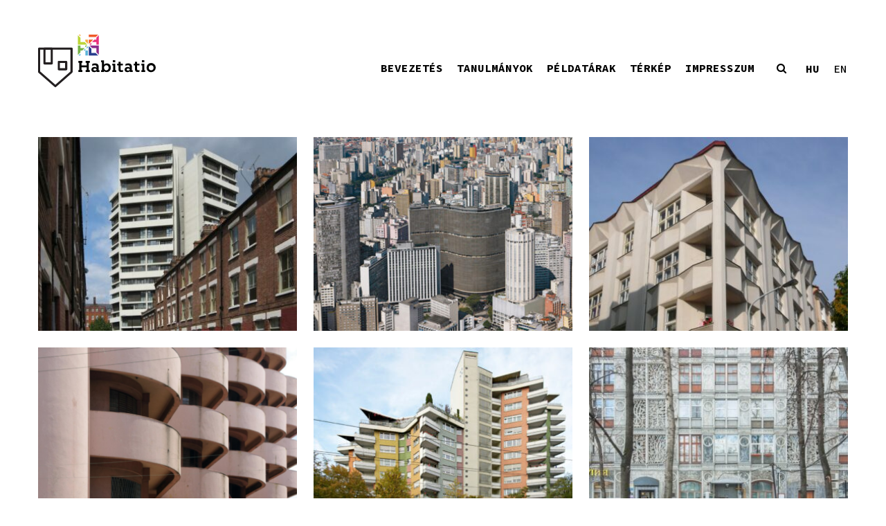

--- FILE ---
content_type: text/html; charset=UTF-8
request_url: https://habitatio.epitesz.bme.hu/tipus/tobblakasos-haz/
body_size: 26079
content:
<!DOCTYPE html>
<html lang="hu-HU" class="no-js">
<head>
    <meta charset="UTF-8">
    <meta http-equiv="X-UA-Compatible" content="IE=edge">
    <meta name="viewport" content="width=device-width, initial-scale=1">

	<link rel="alternate" hreflang="hu" href="https://habitatio.epitesz.bme.hu/tipus/tobblakasos-haz/" />
<link rel="alternate" hreflang="en" href="https://habitatio.epitesz.bme.hu/en/tipus/block-of-flats/" />
<link rel="alternate" hreflang="x-default" href="https://habitatio.epitesz.bme.hu/tipus/tobblakasos-haz/" />

	<!-- This site is optimized with the Yoast SEO plugin v16.1.1 - https://yoast.com/wordpress/plugins/seo/ -->
	<title>többlakásos ház Archívum - BME habitatio</title>
	<meta name="robots" content="index, follow, max-snippet:-1, max-image-preview:large, max-video-preview:-1" />
	<link rel="canonical" href="https://habitatio.epitesz.bme.hu/tipus/tobblakasos-haz/" />
	<link rel="next" href="https://habitatio.epitesz.bme.hu/tipus/tobblakasos-haz/page/2/" />
	<meta property="og:locale" content="hu_HU" />
	<meta property="og:type" content="article" />
	<meta property="og:title" content="többlakásos ház Archívum - BME habitatio" />
	<meta property="og:url" content="https://habitatio.epitesz.bme.hu/tipus/tobblakasos-haz/" />
	<meta property="og:site_name" content="BME habitatio" />
	<meta name="twitter:card" content="summary_large_image" />
	<script type="application/ld+json" class="yoast-schema-graph">{"@context":"https://schema.org","@graph":[{"@type":"WebSite","@id":"https://habitatio.epitesz.bme.hu/#website","url":"https://habitatio.epitesz.bme.hu/","name":"BME habitatio","description":"","potentialAction":[{"@type":"SearchAction","target":"https://habitatio.epitesz.bme.hu/?s={search_term_string}","query-input":"required name=search_term_string"}],"inLanguage":"hu"},{"@type":"CollectionPage","@id":"https://habitatio.epitesz.bme.hu/tipus/tobblakasos-haz/#webpage","url":"https://habitatio.epitesz.bme.hu/tipus/tobblakasos-haz/","name":"t\u00f6bblak\u00e1sos h\u00e1z Arch\u00edvum - BME habitatio","isPartOf":{"@id":"https://habitatio.epitesz.bme.hu/#website"},"breadcrumb":{"@id":"https://habitatio.epitesz.bme.hu/tipus/tobblakasos-haz/#breadcrumb"},"inLanguage":"hu","potentialAction":[{"@type":"ReadAction","target":["https://habitatio.epitesz.bme.hu/tipus/tobblakasos-haz/"]}]},{"@type":"BreadcrumbList","@id":"https://habitatio.epitesz.bme.hu/tipus/tobblakasos-haz/#breadcrumb","itemListElement":[{"@type":"ListItem","position":1,"item":{"@type":"WebPage","@id":"https://habitatio.epitesz.bme.hu/","url":"https://habitatio.epitesz.bme.hu/","name":"Home"}},{"@type":"ListItem","position":2,"item":{"@type":"WebPage","@id":"https://habitatio.epitesz.bme.hu/tipus/tobblakasos-haz/","url":"https://habitatio.epitesz.bme.hu/tipus/tobblakasos-haz/","name":"t\u00f6bblak\u00e1sos h\u00e1z"}}]}]}</script>
	<!-- / Yoast SEO plugin. -->


<link rel='dns-prefetch' href='//fonts.googleapis.com' />
<link rel='dns-prefetch' href='//s.w.org' />
<link rel="alternate" type="application/rss+xml" title="BME habitatio &raquo; hírcsatorna" href="https://habitatio.epitesz.bme.hu/feed/" />
<link rel="alternate" type="application/rss+xml" title="BME habitatio &raquo; többlakásos ház Típus hírforrás" href="https://habitatio.epitesz.bme.hu/tipus/tobblakasos-haz/feed/" />
		<script type="text/javascript">
			window._wpemojiSettings = {"baseUrl":"https:\/\/s.w.org\/images\/core\/emoji\/13.0.1\/72x72\/","ext":".png","svgUrl":"https:\/\/s.w.org\/images\/core\/emoji\/13.0.1\/svg\/","svgExt":".svg","source":{"concatemoji":"https:\/\/habitatio.epitesz.bme.hu\/wp-includes\/js\/wp-emoji-release.min.js?ver=5.6.9"}};
			!function(e,a,t){var n,r,o,i=a.createElement("canvas"),p=i.getContext&&i.getContext("2d");function s(e,t){var a=String.fromCharCode;p.clearRect(0,0,i.width,i.height),p.fillText(a.apply(this,e),0,0);e=i.toDataURL();return p.clearRect(0,0,i.width,i.height),p.fillText(a.apply(this,t),0,0),e===i.toDataURL()}function c(e){var t=a.createElement("script");t.src=e,t.defer=t.type="text/javascript",a.getElementsByTagName("head")[0].appendChild(t)}for(o=Array("flag","emoji"),t.supports={everything:!0,everythingExceptFlag:!0},r=0;r<o.length;r++)t.supports[o[r]]=function(e){if(!p||!p.fillText)return!1;switch(p.textBaseline="top",p.font="600 32px Arial",e){case"flag":return s([127987,65039,8205,9895,65039],[127987,65039,8203,9895,65039])?!1:!s([55356,56826,55356,56819],[55356,56826,8203,55356,56819])&&!s([55356,57332,56128,56423,56128,56418,56128,56421,56128,56430,56128,56423,56128,56447],[55356,57332,8203,56128,56423,8203,56128,56418,8203,56128,56421,8203,56128,56430,8203,56128,56423,8203,56128,56447]);case"emoji":return!s([55357,56424,8205,55356,57212],[55357,56424,8203,55356,57212])}return!1}(o[r]),t.supports.everything=t.supports.everything&&t.supports[o[r]],"flag"!==o[r]&&(t.supports.everythingExceptFlag=t.supports.everythingExceptFlag&&t.supports[o[r]]);t.supports.everythingExceptFlag=t.supports.everythingExceptFlag&&!t.supports.flag,t.DOMReady=!1,t.readyCallback=function(){t.DOMReady=!0},t.supports.everything||(n=function(){t.readyCallback()},a.addEventListener?(a.addEventListener("DOMContentLoaded",n,!1),e.addEventListener("load",n,!1)):(e.attachEvent("onload",n),a.attachEvent("onreadystatechange",function(){"complete"===a.readyState&&t.readyCallback()})),(n=t.source||{}).concatemoji?c(n.concatemoji):n.wpemoji&&n.twemoji&&(c(n.twemoji),c(n.wpemoji)))}(window,document,window._wpemojiSettings);
		</script>
		<style type="text/css">
img.wp-smiley,
img.emoji {
	display: inline !important;
	border: none !important;
	box-shadow: none !important;
	height: 1em !important;
	width: 1em !important;
	margin: 0 .07em !important;
	vertical-align: -0.1em !important;
	background: none !important;
	padding: 0 !important;
}
</style>
	<link rel='stylesheet' id='layerslider-css'  href='https://habitatio.epitesz.bme.hu/wp-content/plugins/LayerSlider/static/layerslider/css/layerslider.css?ver=6.9.2' type='text/css' media='all' />
<link rel='stylesheet' id='wp-block-library-css'  href='https://habitatio.epitesz.bme.hu/wp-includes/css/dist/block-library/style.min.css?ver=5.6.9' type='text/css' media='all' />
<link rel='stylesheet' id='wp-components-css'  href='https://habitatio.epitesz.bme.hu/wp-includes/css/dist/components/style.min.css?ver=5.6.9' type='text/css' media='all' />
<link rel='stylesheet' id='wp-editor-font-css'  href='https://fonts.googleapis.com/css?family=Noto+Serif%3A+400%2C400i%2C700%2C700i&#038;ver=5.6.9' type='text/css' media='all' />
<link rel='stylesheet' id='wp-block-editor-css'  href='https://habitatio.epitesz.bme.hu/wp-includes/css/dist/block-editor/style.min.css?ver=5.6.9' type='text/css' media='all' />
<link rel='stylesheet' id='wp-nux-css'  href='https://habitatio.epitesz.bme.hu/wp-includes/css/dist/nux/style.min.css?ver=5.6.9' type='text/css' media='all' />
<link rel='stylesheet' id='wp-editor-css'  href='https://habitatio.epitesz.bme.hu/wp-includes/css/dist/editor/style.min.css?ver=5.6.9' type='text/css' media='all' />
<link rel='stylesheet' id='my_block-gvb-style-css-css'  href='https://habitatio.epitesz.bme.hu/wp-content/plugins/variable-column-block/dist/blocks.style.build.css?ver=5.6.9' type='text/css' media='all' />
<link rel='stylesheet' id='responsive-lightbox-nivo-css'  href='https://habitatio.epitesz.bme.hu/wp-content/plugins/responsive-lightbox/assets/nivo/nivo-lightbox.min.css?ver=2.3.1' type='text/css' media='all' />
<link rel='stylesheet' id='responsive-lightbox-nivo-default-css'  href='https://habitatio.epitesz.bme.hu/wp-content/plugins/responsive-lightbox/assets/nivo/themes/default/default.css?ver=2.3.1' type='text/css' media='all' />
<link rel='stylesheet' id='rs-plugin-settings-css'  href='https://habitatio.epitesz.bme.hu/wp-content/plugins/revslider/public/assets/css/rs6.css?ver=6.1.3' type='text/css' media='all' />
<style id='rs-plugin-settings-inline-css' type='text/css'>
#rs-demo-id {}
</style>
<link rel='stylesheet' id='searchandfilter-css'  href='https://habitatio.epitesz.bme.hu/wp-content/plugins/search-filter/style.css?ver=1' type='text/css' media='all' />
<link rel='stylesheet' id='default-icon-styles-css'  href='https://habitatio.epitesz.bme.hu/wp-content/plugins/svg-vector-icon-plugin/public/../admin/css/wordpress-svg-icon-plugin-style.min.css?ver=5.6.9' type='text/css' media='all' />
<link rel='stylesheet' id='wpml-legacy-horizontal-list-0-css'  href='//habitatio.epitesz.bme.hu/wp-content/plugins/sitepress-multilingual-cms/templates/language-switchers/legacy-list-horizontal/style.min.css?ver=1' type='text/css' media='all' />
<style id='wpml-legacy-horizontal-list-0-inline-css' type='text/css'>
.wpml-ls-statics-shortcode_actions{background-color:#ffffff;}
</style>
<link rel='stylesheet' id='megamenu-css'  href='https://habitatio.epitesz.bme.hu/wp-content/uploads/maxmegamenu/style_hu.css?ver=04e776' type='text/css' media='all' />
<link rel='stylesheet' id='dashicons-css'  href='https://habitatio.epitesz.bme.hu/wp-includes/css/dashicons.min.css?ver=5.6.9' type='text/css' media='all' />
<link rel='stylesheet' id='bootstrap-css'  href='https://habitatio.epitesz.bme.hu/wp-content/themes/kalium/assets/css/bootstrap.css' type='text/css' media='all' />
<link rel='stylesheet' id='main-css'  href='https://habitatio.epitesz.bme.hu/wp-content/themes/kalium/assets/css/main.css?ver=2.9.4' type='text/css' media='all' />
<link rel='stylesheet' id='style-css'  href='https://habitatio.epitesz.bme.hu/wp-content/themes/kalium/style.css?ver=2.9.4' type='text/css' media='all' />
<link rel='stylesheet' id='custom-skin-css'  href='https://habitatio.epitesz.bme.hu/wp-content/themes/kalium-child/custom-skin.css?ver=e1af2d1cd6ea43998fea3da3c5275df0' type='text/css' media='all' />
<link rel='stylesheet' id='typolab-85a8bd5c470491689b6722a493f53c70-css'  href='https://fonts.googleapis.com/css?family=Source+Code+Pro%3A200%2C300%2C300italic%2Cregular%2Citalic%2C500%2C500italic%2C600%2C600italic%2C700%2C700italic%2C900%2C900italic%7CSource+Sans+Pro%3A200%2C300%2Cregular%2Citalic%2C600%2C700%2C900&#038;subset=latin%2Clatin-ext&#038;display=swap&#038;ver=a30824037aab3789dbfe8d3c7fa04c6f' type='text/css' media='all' />
<link rel='stylesheet' id='wpgmp-frontend_css-css'  href='https://habitatio.epitesz.bme.hu/wp-content/plugins/wp-google-map-plugin/assets/css/frontend.css?ver=5.6.9' type='text/css' media='all' />
<!--[if lt IE 9]>
<link rel='stylesheet' id='vc_lte_ie9-css'  href='https://habitatio.epitesz.bme.hu/wp-content/plugins/js_composer/assets/css/vc_lte_ie9.min.css?ver=6.0.5' type='text/css' media='screen' />
<![endif]-->
    <script type="text/javascript">
        var ajaxurl = ajaxurl || 'https://habitatio.epitesz.bme.hu/wp-admin/admin-ajax.php';
		        var icl_language_code = "hu";
		    </script><style id="typolab-font-variants">.portfolio-holder{font-family:'Source Code Pro';font-weight:500}.section-title{font-family:'Source Code Pro';font-weight:700}.site-footer .footer-widgets{font-family:'Source Code Pro';font-weight:500}.titlep,.code{font-family:'Source Code Pro';font-weight:600}.tipus_t,.tipus,.hely_t,.hely,.datum_t,.datum,.tervezo_t,.tervezo,.link_t,.linkp,.tag_t,.tag,.terkep_t,.terkep{font-family:'Source Code Pro';font-weight:600}.terms,.loop_category,.loop_category:hover{font-family:'Source Code Pro';font-weight:600;font-style:italic}.item-link,.code_loop{font-family:'Source Code Pro';font-weight:600}.wpml-ls-item{font-family:'Source Code Pro';font-weight:500}.kalium-wpml-language-switcher,.menu-bar,.sgpb-popup-id-117,.sgpb-popup-id-212,.wpml-ls-current-language{font-family:'Source Code Pro';font-weight:700}.menu_pop{font-family:'Source Code Pro';font-weight:500}.menu_pop_italic{font-family:'Source Code Pro';font-weight:500;font-style:italic}.section-title h1{font-family:'Source Code Pro';font-weight:600}.result-info{font-family:'Source Code Pro';font-weight:400}.show-more .reveal-button{font-family:'Source Code Pro';font-weight:200}.project-description{font-family:'Source Sans Pro';font-weight:400}.vc-container{font-family:'Source Sans Pro';font-weight:400}.caption,.single-portfolio-holder .gallery .photo .caption{font-family:'Source Sans Pro';font-weight:400}.wp-block-columns{font-family:'Source Sans Pro';font-weight:400}.portfolio-holder{font-size:20px}.section-title{font-size:24px}.site-footer .footer-widgets{font-size:14px}.tipus_t,.tipus,.hely_t,.hely,.datum_t,.datum,.tervezo_t,.tervezo,.link_t,.linkp,.tag_t,.tag,.terkep_t,.terkep{font-size:14px}.terms,.loop_category,.loop_category:hover{font-size:20px}.item-link,.code_loop{font-size:20px}.wpml-ls-item{font-size:16px}.kalium-wpml-language-switcher,.menu-bar,.sgpb-popup-id-117,.sgpb-popup-id-212,.wpml-ls-current-language{font-size:16px}.menu_pop{font-size:20px}.section-title h1{font-size:24px}.project-description{font-size:17px}.vc-container{font-size:17px}.caption,.single-portfolio-holder .gallery .photo .caption{font-size:14px}.wp-block-columns{font-size:16px}.wpml-ls-item{text-transform:uppercase}.kalium-wpml-language-switcher,.menu-bar,.sgpb-popup-id-117,.sgpb-popup-id-212,.wpml-ls-current-language{text-transform:uppercase}</style><script type='text/javascript' src='https://habitatio.epitesz.bme.hu/wp-includes/js/jquery/jquery.min.js?ver=3.5.1' id='jquery-core-js'></script>
<script type='text/javascript' src='https://habitatio.epitesz.bme.hu/wp-includes/js/jquery/jquery-migrate.min.js?ver=3.3.2' id='jquery-migrate-js'></script>
<script type='text/javascript' src='https://habitatio.epitesz.bme.hu/wp-content/plugins/LayerSlider/static/layerslider/js/layerslider.kreaturamedia.jquery.js?ver=6.9.2' id='layerslider-js'></script>
<script type='text/javascript' src='https://habitatio.epitesz.bme.hu/wp-content/plugins/LayerSlider/static/layerslider/js/layerslider.transitions.js?ver=6.9.2' id='layerslider-transitions-js'></script>
<script type='text/javascript' src='https://habitatio.epitesz.bme.hu/wp-content/plugins/responsive-lightbox/assets/nivo/nivo-lightbox.min.js?ver=2.3.1' id='responsive-lightbox-nivo-js'></script>
<script type='text/javascript' src='https://habitatio.epitesz.bme.hu/wp-content/plugins/responsive-lightbox/assets/infinitescroll/infinite-scroll.pkgd.min.js?ver=5.6.9' id='responsive-lightbox-infinite-scroll-js'></script>
<script type='text/javascript' id='responsive-lightbox-js-extra'>
/* <![CDATA[ */
var rlArgs = {"script":"nivo","selector":"lightbox","customEvents":"","activeGalleries":"0","effect":"fade","clickOverlayToClose":"1","keyboardNav":"1","errorMessage":"The requested content cannot be loaded. Please try again later.","woocommerce_gallery":"0","ajaxurl":"https:\/\/habitatio.epitesz.bme.hu\/wp-admin\/admin-ajax.php","nonce":"2b2bf744d2"};
/* ]]> */
</script>
<script type='text/javascript' src='https://habitatio.epitesz.bme.hu/wp-content/plugins/responsive-lightbox/js/front.js?ver=2.3.1' id='responsive-lightbox-js'></script>
<script type='text/javascript' src='https://habitatio.epitesz.bme.hu/wp-content/plugins/revslider/public/assets/js/revolution.tools.min.js?ver=6.0' id='tp-tools-js'></script>
<script type='text/javascript' src='https://habitatio.epitesz.bme.hu/wp-content/plugins/revslider/public/assets/js/rs6.min.js?ver=6.1.3' id='revmin-js'></script>
<script type='text/javascript' id='snazzymaps-js-js-extra'>
/* <![CDATA[ */
var SnazzyDataForSnazzyMaps = [];
SnazzyDataForSnazzyMaps={"id":38,"name":"Shades of Grey","description":"A map with various shades of grey. Great for a website with a really dark theme. ","url":"https:\/\/snazzymaps.com\/style\/38\/shades-of-grey","imageUrl":"https:\/\/snazzy-maps-cdn.azureedge.net\/assets\/38-shades-of-grey.png?v=00010101120000","json":"[{\"featureType\":\"all\",\"elementType\":\"labels.text.fill\",\"stylers\":[{\"saturation\":36},{\"color\":\"#000000\"},{\"lightness\":40}]},{\"featureType\":\"all\",\"elementType\":\"labels.text.stroke\",\"stylers\":[{\"visibility\":\"on\"},{\"color\":\"#000000\"},{\"lightness\":16}]},{\"featureType\":\"all\",\"elementType\":\"labels.icon\",\"stylers\":[{\"visibility\":\"off\"}]},{\"featureType\":\"administrative\",\"elementType\":\"geometry.fill\",\"stylers\":[{\"color\":\"#000000\"},{\"lightness\":20}]},{\"featureType\":\"administrative\",\"elementType\":\"geometry.stroke\",\"stylers\":[{\"color\":\"#000000\"},{\"lightness\":17},{\"weight\":1.2}]},{\"featureType\":\"landscape\",\"elementType\":\"geometry\",\"stylers\":[{\"color\":\"#000000\"},{\"lightness\":20}]},{\"featureType\":\"poi\",\"elementType\":\"geometry\",\"stylers\":[{\"color\":\"#000000\"},{\"lightness\":21}]},{\"featureType\":\"road.highway\",\"elementType\":\"geometry.fill\",\"stylers\":[{\"color\":\"#000000\"},{\"lightness\":17}]},{\"featureType\":\"road.highway\",\"elementType\":\"geometry.stroke\",\"stylers\":[{\"color\":\"#000000\"},{\"lightness\":29},{\"weight\":0.2}]},{\"featureType\":\"road.arterial\",\"elementType\":\"geometry\",\"stylers\":[{\"color\":\"#000000\"},{\"lightness\":18}]},{\"featureType\":\"road.local\",\"elementType\":\"geometry\",\"stylers\":[{\"color\":\"#000000\"},{\"lightness\":16}]},{\"featureType\":\"transit\",\"elementType\":\"geometry\",\"stylers\":[{\"color\":\"#000000\"},{\"lightness\":19}]},{\"featureType\":\"water\",\"elementType\":\"geometry\",\"stylers\":[{\"color\":\"#000000\"},{\"lightness\":17}]}]","views":596605,"favorites":1498,"createdBy":{"name":"Adam Krogh","url":"https:\/\/twitter.com\/adamkrogh"},"createdOn":"2013-11-12T18:21:41.94","tags":["dark","greyscale"],"colors":["black","gray"]};
/* ]]> */
</script>
<script type='text/javascript' src='https://habitatio.epitesz.bme.hu/wp-content/plugins/snazzy-maps/snazzymaps.js?ver=1.4.0' id='snazzymaps-js-js'></script>
<meta name="generator" content="Powered by LayerSlider 6.9.2 - Multi-Purpose, Responsive, Parallax, Mobile-Friendly Slider Plugin for WordPress." />
<!-- LayerSlider updates and docs at: https://layerslider.kreaturamedia.com -->
<link rel="https://api.w.org/" href="https://habitatio.epitesz.bme.hu/wp-json/" /><link rel="alternate" type="application/json" href="https://habitatio.epitesz.bme.hu/wp-json/wp/v2/tipus/217" /><link rel="EditURI" type="application/rsd+xml" title="RSD" href="https://habitatio.epitesz.bme.hu/xmlrpc.php?rsd" />
<link rel="wlwmanifest" type="application/wlwmanifest+xml" href="https://habitatio.epitesz.bme.hu/wp-includes/wlwmanifest.xml" /> 
<meta name="generator" content="WordPress 5.6.9" />
<meta name="generator" content="WPML ver:4.5.8 stt:1,23;" />
<!-- start Simple Custom CSS and JS -->
<style type="text/css">
/* #mnmwp-main-menu > ul > li > a {
    font-size: 16px;
    letter-spacing: inherit;
    line-height: 16px;
    font-family: 'Source Code Pro';
  padding: 15px;
}

#mnmwp-main-menu {
    margin-right: 60px;
}

.sgpb-popup-id-117 {
    vdisplay: none !important;
}

.kereso {
    padding-right: 0px;
}


#mnmwp-main-menu ul ul li a {
    border-bottom: 0px;
    padding: 2px 0px;

}
*/

#breadcrumbs {
    display: none;
}

#mega-menu-wrap-main-menu #mega-menu-main-menu li.mega-menu-item-has-children > a.mega-menu-link > span.mega-indicator {
    display: none;

}

@media screen and (max-width: 992px) {

#mega-menu-wrap-main-menu {
    display: none;
}
  }



@media screen and (min-width: 992px) {


#mega-menu-wrap-main-menu #mega-menu-main-menu > li.mega-menu-item > a.mega-menu-link{
line-height: 45px;
      font-size: 16px!important;
}

#mega-menu-wrap-main-menu, #mega-menu-wrap-main-menu #mega-menu-main-menu, #mega-menu-wrap-main-menu #mega-menu-main-menu ul.mega-sub-menu, #mega-menu-wrap-main-menu #mega-menu-main-menu li.mega-menu-item, #mega-menu-wrap-main-menu #mega-menu-main-menu li.mega-menu-row, #mega-menu-wrap-main-menu #mega-menu-main-menu li.mega-menu-column, #mega-menu-wrap-main-menu #mega-menu-main-menu a.mega-menu-link, #mega-menu-wrap-main-menu #mega-menu-main-menu span.mega-menu-badge {
    font-family: 'Source Code Pro';

    font-weight: 700 !important;
    text-transform: uppercase !important;

}

#mega-menu-wrap-main-menu #mega-menu-main-menu > li.mega-menu-flyout ul.mega-sub-menu li.mega-menu-item a.mega-menu-link {
    line-height: 17px;
      font-family: 'Source Code Pro';
    font-size: 13px;
      font-weight: 700 !important;
  font-style: italic;
  text-transform: lowercase !important;
}

.sgpb-popup-id-117, .sgpb-popup-id-212 {
    display: none !important;
}

.kereso {
    padding-right: 0px !important;
    padding-left: 22px !important;
}
  }</style>
<!-- end Simple Custom CSS and JS -->
<!-- start Simple Custom CSS and JS -->
<style type="text/css">
.hbt-svg-icon{
margin-bottom: 4px;
    position: inherit;
}

.vhbt-svg-icon:hover {
    filter: invert(27%) sepia(51%) saturate(2878%) hue-rotate(346deg) brightness(104%) contrast(97%);
}


.svg-link {
    background: url(/wp-content/uploads/2020/01/link.svg) no-repeat;
    width: 18px;
}

.svg-link:hover {
    background: url(/wp-content/uploads/2020/05/link_hover.svg) no-repeat;
    width: 18px;
}


.svg-wiki {
    background: url(/wp-content/uploads/2020/04/wiki2.svg) no-repeat;
    width: 18px;
}

.svg-wiki:hover {
    background: url(/wp-content/uploads/2020/05/wiki_hover.svg) no-repeat;
    width: 18px;
}


.svg-tananyag {
    background: url(/wp-content/uploads/2020/04/tananyag.svg) no-repeat;
    width: 18px;
}

.svg-tananyag:hover {
    background: url(/wp-content/uploads/2020/05/tananyag_hover.svg) no-repeat;
    width: 18px;
}


.svg-video {
    background: url(/wp-content/uploads/2020/04/video.svg) no-repeat;
    width: 18px;
}

.svg-video:hover {
    background: url(/wp-content/uploads/2020/05/video_hover.svg) no-repeat;
    width: 18px;
}


.svg-szures {
    background: url(/wp-content/uploads/2020/05/szures_alap.svg) no-repeat;
    width: 36px;
}

.svg-szures:hover {
    background: url(/wp-content/uploads/2020/05/szures_hover.svg) no-repeat;
    width: 36px;
}



.svg-terkep {
    background: url(/wp-content/uploads/2020/05/terkep_gg_gomb.svg) no-repeat;
    width: 18px;
}

.svg-terkep:hover {
    background: url(/wp-content/uploads/2020/05/terkep_gg_hover.svg) no-repeat;
    width: 18px;
}


.svg-tanulmany {
    background: url(/wp-content/uploads/2020/05/tanulmany_ff_gomb-2.svg) no-repeat;
    width: 36px;
}

.svg-tanulmany:hover {
    background: url(/wp-content/uploads/2020/05/tanulmany_ff_hover-2.svg) no-repeat;
    width: 36px;
}</style>
<!-- end Simple Custom CSS and JS -->
<!-- start Simple Custom CSS and JS -->
<style type="text/css">
.nivo-lightbox-next {
    position: absolute;
    top: 80px !important;
    right: 50px !important;
  left: auto !important;
}

.nivo-lightbox-prev {
    position: absolute;
    top: 124px !important;
    right: 50px !important;
  left: auto !important;
}

.nivo-lightbox-theme-default .nivo-lightbox-nav {
    width: auto !important;
    height: auto !important;
    text-indent: -9999px;
    background-repeat: no-repeat;
    background-position: 50% 50%;
    opacity: 1 !important;
  position: absolute;
}

.nivo-lightbox-prev:after {
    content: url(/wp-content/uploads/2020/01/back.svg) !important;
}

.nivo-lightbox-next:after {
    content: url(/wp-content/uploads/2020/01/next.svg) !important;
}

 .nivo-lightbox-close {
        background: url(/wp-content/uploads/2020/01/close.svg) no-repeat 5px 5px !important;
    	width: 30px !important;
    	height: 30px !important;
  	 	top: 60px !important;
    	right: 37px !important;
       	opacity: 1 !important;
}

.nivo-lightbox-theme-default.nivo-lightbox-overlay {
    background: white !important;
}

.nivo-lightbox-notouch .nivo-lightbox-effect-fade,
.nivo-lightbox-notouch .nivo-lightbox-effect-fadeScale,
.nivo-lightbox-notouch .nivo-lightbox-effect-fall,
.nivo-lightbox-notouch .nivo-lightbox-effect-slideDown,
.nivo-lightbox-notouch .nivo-lightbox-effect-slideLeft,
.nivo-lightbox-notouch .nivo-lightbox-effect-slideRight,
.nivo-lightbox-notouch .nivo-lightbox-effect-slideUp,

.nivo-lightbox-effect-slideLeft .nivo-lightbox-wrap,
.nivo-lightbox-effect-slideRight .nivo-lightbox-wrap,
.nivo-lightbox-effect-slideUp .nivo-lightbox-wrap,
.nivo-lightbox-effect-slideDown .nivo-lightbox-wrap,

.nivo-lightbox-effect-fadeScale .nivo-lightbox-wrap
{
    -webkit-transition: all .5s ease-in-out !important;
    -moz-transition: all .5s ease-in-out !important;
    -ms-transition: all .5s ease-in-out !important;
    -o-transition: all .5s ease-in-out !important;
    transition: all .5s ease-in-out !important;
}</style>
<!-- end Simple Custom CSS and JS -->
<!-- start Simple Custom CSS and JS -->
<style type="text/css">
.sgpb-popup-builder-content-3136, .sgpb-popup-builder-content-4199 {

    display: flex;
    vertical-align: middle;
    height: -webkit-fill-available;
}

.is-form-style button.is-search-submit {
    background: none;
    border: none;
    position: relative;
    left: -50px;
 	bottom: 2px;
}


.is-form-id-3135 .is-search-icon {
    border: none;
}

.is-form-id-4200 .is-search-icon {
    border: none;
}

.is-form-id-3135 .is-search-submit:focus, .is-form-id-3135 .is-search-submit:hover, .is-form-id-3135 .is-search-submit, .is-form-id-3135 .is-search-icon,
.is-form-id-4200 .is-search-submit:focus, .is-form-id-4200 .is-search-submit:hover, .is-form-id-4200 .is-search-submit, .is-form-id-4200 .is-search-icon {

    background-color: green !important;
}

.is-form-style input.is-search-input {
padding-left: 14px !important;
    padding-bottom: 14px !important;
    padding-top: 14px !important;
    padding-right: 120px !important;
    font-size: 20px !important;
    border: solid 2px white !important;
    font-family: source code pro !important;
    font-style: normal !important;
}


.vis-search-icon svg {
    vertical-align: middle;
    /* content: none; */
    background: url(/wp-content/uploads/2020/02/next-1.png);
    background-size: cover;
    /* position: absolute; */
    /* width: 20px; */
    /* margin-left: -20px; */
    color: transparent;
}

.is-form-style input.is-search-submit, .is-search-icon {

    background: url(/wp-content/uploads/2020/02/icons8-right-32.png) !important;
    background-size: cover !important;
  	border: none !important;
  	width: 38px;
  	position: relative;
    right: 50px;
    bottom: 3px;
}

.is-search-input::selection {
background: #fff;
    color: #ff004f;
}</style>
<!-- end Simple Custom CSS and JS -->
<!-- start Simple Custom CSS and JS -->
<style type="text/css">
.wp-block-column h2 {
    font-size: 20px;
    font-family: source code pro;
    font-weight: 600;
  	color: black;
  	text-transform: uppercase;
 	letter-spacing: 0.5px;
  line-height: 24px;
      margin-bottom: 25px;
    margin-top: 25px;
}

.wp-block-column h3 {
    font-size: 16px;
    font-family: source code pro;
    font-weight: 600;
  	color: black;
  	text-transform: uppercase;
 	letter-spacing: 0.4px;
  line-height: 24px;
}

.wp-block-column h4 {
    font-size: 16px;
    font-family: source code pro;
    font-weight: 600;
  	color: black;
 	letter-spacing: 0.4px;
  line-height: 24px;
  margin-bottom: 20px;
}

.wp-block-column h5 {
	font-family: 'Source Code Pro';
    font-size: 16px;
    color: black;
    line-height: 24px;
    margin-bottom: 25px;
    margin-top: 25px;
    font-style: italic;
    font-weight: 600;
  	letter-spacing: normal;
}

.wp-block-column h6 {
    font-family: 'Source Sans Pro';
    font-size: 16px;
    color: black;
    letter-spacing: 0.4px;
    line-height: 24px;
    margin-bottom: 25px;
  	margin-top: 0px;
    font-style: italic;
    font-weight: normal;
    padding-left: 30px;
    border-left-color: #FF004F;
    border-left-style: solid;
    border-left-width: 5px;
}

.wp-block-column h6::first-line {
    line-height: 24px;
  padding-bottom: 10px;
}




.wp-block-column p {
line-height: 24px;
}

.wp-block-columns {
    margin-bottom: 0px;
}

.post-formatting img {
    margin-top: 0px;
}

.wrapper a:after, footer.main-footer a:after {
    background-color: transparent !important;
}

.wrapper a:after {
    background: transparent !important;
}</style>
<!-- end Simple Custom CSS and JS -->
<!-- start Simple Custom CSS and JS -->
<style type="text/css">
/* Add your CSS code here.

For example:
.example {
    color: red;
}

For brushing up on your CSS knowledge, check out http://www.w3schools.com/css/css_syntax.asp

End of comment */ 

.wp-block-image {
    padding-top: 8px;
}

.post-formatting a {
    color: black;
    text-decoration: underline;
}

.post-formatting a:hover {
    color: red;
    text-decoration: underline;
}

.section-title h1 {
    color: black;
}

.section-title {
    margin-bottom: 25px;
      margin-top: 30px;
}

.vc-container {
    line-height: 24px;
  }

.site-footer .footer-widgets {
    margin-top: 36px;
    margin-bottom: 36px;
}

.wp-block-columns, .caption, .single-portfolio-holder .gallery .photo .caption, .vc-container,  .project-description{
    letter-spacing: 0.4px;
}

header.main-header a {
    color: black;
}

.wp-block-image figcaption {
text-align: left;
font-size:  12px;
letter-spacing: 0.3px;
color: #1F1F1F;
}

.wpml-ls-legacy-list-horizontal a {
    padding: 5px 0px 5px 0px;
    margin: 0px 0px 5px 20px;
}

.wpml-ls-legacy-list-horizontal {
    padding-right: 0px;
}

.vc_figure-caption {
    color: black;
}

.wp-block-column p {
    margin-bottom: 24px;
}</style>
<!-- end Simple Custom CSS and JS -->
<!-- start Simple Custom CSS and JS -->
<style type="text/css">
/* Add your CSS code here.

For example:
.example {
    color: red;
}

For brushing up on your CSS knowledge, check out http://www.w3schools.com/css/css_syntax.asp

End of comment */ 

.sgpb-popup-builder-content-117, .sgpb-popup-builder-content-212 {
display: flex;
    vertical-align: middle;
    height: inherit;
    background-color: #FF004F !important;
}

.sgpb-popup-builder-content-3136, .sgpb-popup-builder-content-4199 {

    background-color: #FF004F !important;
}


.menu_pop p, .menu_pop_italic p, .menu_pop a, .menu_pop_italic a{
    color: white !important;
  font-size: 20px;
}

.sgpb-popup-builder-content-117  .sgpb-main-html-content-wrapper,
.sgpb-popup-builder-content-212  .sgpb-main-html-content-wrapper {
  	width: 800px !important;
}

.sgpb-main-html-content-wrapper {
    max-width: 800px;
    margin: auto;
}


.sgpb-fadeIn, .sgpb-fadeOut, .sg-popup-content {
    top: 0px !important;
}

.menu_cont
 {
    max-width: 800px;
    margin: auto;
}

.menu_pop {
    max-width: 800px;
}

header.site-header {
    padding-bottom: 40px !important;
}
</style>
<!-- end Simple Custom CSS and JS -->
<!-- start Simple Custom CSS and JS -->
<style type="text/css">
/* Add your CSS code here.

For example:
.example {
    color: red;
}

For brushing up on your CSS knowledge, check out http://www.w3schools.com/css/css_syntax.asp

End of comment */ 

.page-container {
    margin-top: 20px;
}

header.main-header .logo-and-menu-container .menu-column {
    padding-top: 25px;
}

.kalium-wpml-language-switcher .languages-list a {

    padding-right: 0px;

}

.kalium-wpml-language-switcher.hover .languages-list {
    background-color: #fff;
}

.sgpb-popup-id-117, .sgpb-popup-id-212, .kereso{
padding-top: 13px;
    height: 36px;

}

.kereso{
padding-right: 20px;
}

.loop_category:hover a{

color: white !important;

}
</style>
<!-- end Simple Custom CSS and JS -->
<!-- start Simple Custom CSS and JS -->
<style type="text/css">
.portfolio-holder.portfolio-loop-custom-item-spacing .has-post-thumbnail {

transform: scale(1) !important;
transition-property: opacity, transform !important;
transition-duration: 0.4s !important;
transition-delay: 0ms !important;
}

.show-more .reveal-button {

border: none;
}
.portfolio-holder .thumb .hover-state.position-center .info {


    text-align: left;
    font-size: 20px !important;

}

.terms, .code_loop {

  font-size: 20px !important;

}

.title_loop, .portfolio-holder .thumb .hover-state .info p {

    padding-top: 30px;
      padding-bottom: 30px;
}

.hover-state.padding {
    padding: 16px;
}

.portfolio-holder .thumb .hover-state .info {
    padding: 16px;
}

.hover-state.hover-eff-fade-slide .info h3 {
    -webkit-transition: none !important;
    transition: none !important;
  animation-fill-mode: forwards;
}

.hover-state {
    -webkit-transition: none;
    transition: none;
    background: #ff004f00 !important;
}






.item-link a:hover {
    background-color: ff004f;
}

.image-placeholder {
    mix-blend-mode: multiply;
}


.thumb:hover {
   background-color: #ff004f;
}



.item-link-info {
    font-size: 20px;
  line-height: 22px;
  font-weight: 600;
  
}

.endless-pagination {
    vdisplay: none;
}

.info{
z-index:99999;
  -webkit-transform:translate3d(0,0,0);
  
}
</style>
<!-- end Simple Custom CSS and JS -->
<!-- start Simple Custom CSS and JS -->
<style type="text/css">
.post-formatting iframe {
    width: 100vw;
    height: 40vw;
    vmax-height: 900px;
}

.tag_old {

}

@media (min-width: 1200px){
.container, .content-area {
    width: 1200px;
}
}
@media (min-width: 992px){
.col-md-4 {
    width: 38.333333%;
}
}
.titlep,
.code {
font-size: 24px;
margin-bottom: 40px;
}
.tag {
  display: block;
  line-height: 24px;
}

.tipus, .hely, .datum, .tervezo, .datum  {
    pointer-events: none;
}

.terkep_t,
.terkep,
.tipus_t,
.tipus,
.hely_t,
.hely,
.datum_t,
.datum,
.tervezo_t,
.tervezo,
.link_t,
.tag_t,
.tag{
font-size: 14px;
margin-bottom: 6px;
margin-top: 1px;
}


.terkep a,
.tipus a,
.hely a,
.datum a,
.tervezo a,
.linkp a,
.tag a{
color: black;
}


.tipus_t,
.terkep_t,
.hely_t,
.datum_t,
.tervezo_t,
.link_t,
.tag_t {
	display: inline-block;
	text-transform: uppercase;
  width: 86px;
}

.portfolio_table {

margin-bottom: 20px;
}

.portfolio_table2 {

margin-top: 11px;
}


td, th {
    vertical-align: top;
  min-width: 100px;
}

.single-portfolio-holder .title{
    display: none;
}

.project-description {
    line-height: 24px;
  }
  
  .caption, .single-portfolio-holder .gallery .photo .caption{

background: transparent;
    padding-left: 0px;
    padding-top: 5px;
}

.single-portfolio-holder .gallery .photo {
    margin-bottom: 15px;
}

.single-portfolio-holder .details .project-description .hbt-svg-icon {

    margin-top: 16px !important;
}
</style>
<!-- end Simple Custom CSS and JS -->
				            <link rel="shortcut icon" href="//habitatio.epitesz.bme.hu/wp-content/uploads/2021/04/unnamed-1.png">
						<script>var mobile_menu_breakpoint = 769;</script><style>@media screen and (min-width:770px) { .mobile-menu-wrapper,.mobile-menu-overlay,.standard-menu-container .menu-bar-hidden-desktop {
display: none;

} }</style><style>@media screen and (max-width:769px) { .standard-menu-container > div,.standard-menu-container > nav,.main-header.menu-type-standard-menu .standard-menu-container div.menu>ul,.main-header.menu-type-standard-menu .standard-menu-container ul.menu,.menu-cart-icon-container {
display: none;

} }</style><style id="theme-custom-css">
#editor .editor-writing-flow {    max-width: 1200px;    margin: auto;}@media screen and (max-width: 768px){.is-form-style input.is-search-input {    padding-right: 32px !important;}.is-form-style input.is-search-submit, .is-search-icon {    position: absolute;right: 13px;    bottom: 14px;}.sgpb-popup-builder-content-117, .sgpb-popup-builder-content-212 {    padding-top: 10px;    padding-bottom: 10px;overflow-x: hidden;}.sgpb-popup-builder-content-117 .sgpb-popup-close-button-3 {    display: none;}.nivo-lightbox-next {    top: 60px !important;    right: 50px !important;}.nivo-lightbox-prev {    top: 104px !important;    right: 50px !important;} .nivo-lightbox-close {   top: 40px !important;    right: 37px !important;}.vc_custom_1579097652235,.vc_custom_1580838569616,.vc_custom_1579097652235,.vc_custom_1579097652235,.vc_custom_1579097652235{    margin-left: 20px !important;}}@media screen and (min-width: 768px){.wp-block-column:not(:first-child) {    margin-left: 58px;}}@media screen and (min-width: 992px){.wp-block-column:not(:first-child) {    margin-left: 58px;}}@media screen and (min-width: 1200px){.wp-block-column:not(:first-child) {    margin-left: 58px;}}
</style><meta name="generator" content="Powered by WPBakery Page Builder - drag and drop page builder for WordPress."/>
<meta name="generator" content="Powered by Slider Revolution 6.1.3 - responsive, Mobile-Friendly Slider Plugin for WordPress with comfortable drag and drop interface." />
<script type="text/javascript">function setREVStartSize(t){try{var h,e=document.getElementById(t.c).parentNode.offsetWidth;if(e=0===e||isNaN(e)?window.innerWidth:e,t.tabw=void 0===t.tabw?0:parseInt(t.tabw),t.thumbw=void 0===t.thumbw?0:parseInt(t.thumbw),t.tabh=void 0===t.tabh?0:parseInt(t.tabh),t.thumbh=void 0===t.thumbh?0:parseInt(t.thumbh),t.tabhide=void 0===t.tabhide?0:parseInt(t.tabhide),t.thumbhide=void 0===t.thumbhide?0:parseInt(t.thumbhide),t.mh=void 0===t.mh||""==t.mh||"auto"===t.mh?0:parseInt(t.mh,0),"fullscreen"===t.layout||"fullscreen"===t.l)h=Math.max(t.mh,window.innerHeight);else{for(var i in t.gw=Array.isArray(t.gw)?t.gw:[t.gw],t.rl)void 0!==t.gw[i]&&0!==t.gw[i]||(t.gw[i]=t.gw[i-1]);for(var i in t.gh=void 0===t.el||""===t.el||Array.isArray(t.el)&&0==t.el.length?t.gh:t.el,t.gh=Array.isArray(t.gh)?t.gh:[t.gh],t.rl)void 0!==t.gh[i]&&0!==t.gh[i]||(t.gh[i]=t.gh[i-1]);var r,a=new Array(t.rl.length),n=0;for(var i in t.tabw=t.tabhide>=e?0:t.tabw,t.thumbw=t.thumbhide>=e?0:t.thumbw,t.tabh=t.tabhide>=e?0:t.tabh,t.thumbh=t.thumbhide>=e?0:t.thumbh,t.rl)a[i]=t.rl[i]<window.innerWidth?0:t.rl[i];for(var i in r=a[0],a)r>a[i]&&0<a[i]&&(r=a[i],n=i);var d=e>t.gw[n]+t.tabw+t.thumbw?1:(e-(t.tabw+t.thumbw))/t.gw[n];h=t.gh[n]*d+(t.tabh+t.thumbh)}void 0===window.rs_init_css&&(window.rs_init_css=document.head.appendChild(document.createElement("style"))),document.getElementById(t.c).height=h,window.rs_init_css.innerHTML+="#"+t.c+"_wrapper { height: "+h+"px }"}catch(t){console.log("Failure at Presize of Slider:"+t)}};</script>
<noscript><style> .wpb_animate_when_almost_visible { opacity: 1; }</style></noscript><style type="text/css">/** Mega Menu CSS: fs **/</style>
</head>
<body class="archive tax-tipus term-tobblakasos-haz term-217 kalium mega-menu-main-menu wpb-js-composer js-comp-ver-6.0.5 vc_responsive">

<div class="mobile-menu-wrapper mobile-menu-slide">
	
	<div class="mobile-menu-container">
		
		<div id="mega-menu-wrap-main-menu" class="mega-menu-wrap"><div class="mega-menu-toggle"><div class="mega-toggle-blocks-left"></div><div class="mega-toggle-blocks-center"></div><div class="mega-toggle-blocks-right"><div class='mega-toggle-block mega-menu-toggle-animated-block mega-toggle-block-0' id='mega-toggle-block-0'><button aria-label="Toggle Menu" class="mega-toggle-animated mega-toggle-animated-slider" type="button" aria-expanded="false">
                  <span class="mega-toggle-animated-box">
                    <span class="mega-toggle-animated-inner"></span>
                  </span>
                </button></div></div></div><ul id="mega-menu-main-menu" class="mega-menu max-mega-menu mega-menu-horizontal mega-no-js" data-event="hover_intent" data-effect="fade_up" data-effect-speed="200" data-effect-mobile="disabled" data-effect-speed-mobile="0" data-mobile-force-width="false" data-second-click="go" data-document-click="collapse" data-vertical-behaviour="standard" data-breakpoint="768" data-unbind="true" data-mobile-state="collapse_all" data-hover-intent-timeout="300" data-hover-intent-interval="100"><li class='mega-menu-item mega-menu-item-type-post_type mega-menu-item-object-page mega-align-bottom-left mega-menu-flyout mega-menu-item-7791' id='mega-menu-item-7791'><a class="mega-menu-link" href="https://habitatio.epitesz.bme.hu/bevezetes-oldal/" tabindex="0">Bevezetés</a></li><li class='mega-menu-item mega-menu-item-type-custom mega-menu-item-object-custom mega-menu-item-has-children mega-align-bottom-left mega-menu-flyout mega-menu-item-7792' id='mega-menu-item-7792'><a class="mega-menu-link" href="#" aria-haspopup="true" aria-expanded="false" tabindex="0">Tanulmányok<span class="mega-indicator"></span></a>
<ul class="mega-sub-menu">
<li class='mega-menu-item mega-menu-item-type-post_type mega-menu-item-object-page mega-menu-item-7787' id='mega-menu-item-7787'><a class="mega-menu-link" href="https://habitatio.epitesz.bme.hu/kulonleges-lakohelyek/">Különleges lakóhelyek</a></li><li class='mega-menu-item mega-menu-item-type-post_type mega-menu-item-object-page mega-menu-item-7788' id='mega-menu-item-7788'><a class="mega-menu-link" href="https://habitatio.epitesz.bme.hu/iii-koznepi-lakohelyek/">Köznépi lakóhelyek</a></li><li class='mega-menu-item mega-menu-item-type-post_type mega-menu-item-object-page mega-menu-item-7795' id='mega-menu-item-7795'><a class="mega-menu-link" href="https://habitatio.epitesz.bme.hu/iv-kiserleti-lakohelyek/">Kortárs kísérleti lakóhelyek</a></li><li class='mega-menu-item mega-menu-item-type-post_type mega-menu-item-object-page mega-menu-item-7786' id='mega-menu-item-7786'><a class="mega-menu-link" href="https://habitatio.epitesz.bme.hu/i-20-szazadi-lakohelyek/">20. századi lakóhelyek</a></li></ul>
</li><li class='mega-menu-item mega-menu-item-type-custom mega-menu-item-object-custom mega-menu-item-has-children mega-align-bottom-left mega-menu-flyout mega-menu-item-7793' id='mega-menu-item-7793'><a class="mega-menu-link" href="#" aria-haspopup="true" aria-expanded="false" tabindex="0">Példatárak<span class="mega-indicator"></span></a>
<ul class="mega-sub-menu">
<li class='mega-menu-item mega-menu-item-type-custom mega-menu-item-object-custom mega-menu-item-7798' id='mega-menu-item-7798'><a class="mega-menu-link" href="/cimke/kulonleges-lakohelyek/">Különleges lakóhelyek</a></li><li class='mega-menu-item mega-menu-item-type-custom mega-menu-item-object-custom mega-menu-item-7799' id='mega-menu-item-7799'><a class="mega-menu-link" href="/cimke/koznepi-lakohely/">Köznépi lakóhelyek</a></li><li class='mega-menu-item mega-menu-item-type-custom mega-menu-item-object-custom mega-menu-item-7800' id='mega-menu-item-7800'><a class="mega-menu-link" href="/cimke/kiserleti/">Kortárs kísérleti lakóhelyek</a></li><li class='mega-menu-item mega-menu-item-type-custom mega-menu-item-object-custom mega-menu-item-7797' id='mega-menu-item-7797'><a class="mega-menu-link" href="/cimke/huszadik-szazad/">20. századi lakóhelyek</a></li></ul>
</li><li class='mega-menu-item mega-menu-item-type-post_type mega-menu-item-object-page mega-align-bottom-left mega-menu-flyout mega-menu-item-7794' id='mega-menu-item-7794'><a class="mega-menu-link" href="https://habitatio.epitesz.bme.hu/terkep/" tabindex="0">Térkép</a></li><li class='mega-menu-item mega-menu-item-type-post_type mega-menu-item-object-page mega-align-bottom-left mega-menu-flyout mega-menu-item-7789' id='mega-menu-item-7789'><a class="mega-menu-link" href="https://habitatio.epitesz.bme.hu/impresszum/" tabindex="0">Impresszum</a></li></ul></div>		<div class="kalium-wpml-language-switcher " data-show-on="click">
			
			<div class="languages-list">
				
						<a href="https://habitatio.epitesz.bme.hu/tipus/tobblakasos-haz/" class="language-entry current-language flag-hide text-initials">
						
						<span class="text">hu</span>
					</a>
				<a href="https://habitatio.epitesz.bme.hu/en/tipus/block-of-flats/" class="language-entry flag-hide text-initials">
						
						<span class="text">en</span>
					</a>
						
			</div>
		</div>	
				
				<form role="search" method="get" class="search-form" action="https://habitatio.epitesz.bme.hu/">
			<input type="search" class="search-field" placeholder="Search site..." value="" name="s" id="search_mobile_inp" />
			
			<label for="search_mobile_inp">
				<i class="fa fa-search"></i>
			</label>
			
			<input type="submit" class="search-submit" value="Go" />
		</form>
				
		
        		
	</div>
	
</div>

<div class="mobile-menu-overlay"></div>
<div class="wrapper" id="main-wrapper">

	<style>header.site-header {
padding-bottom: 30px;

}</style>    <header class="site-header main-header menu-type-full-bg-menu">

        <div class="container">

            <div class="logo-and-menu-container">

				
                <div itemscope itemtype="http://schema.org/Organization" class="logo-column">

					<style>.header-logo.logo-image {
width: 170px;
 height: 76.299212598425px;

}</style><style>@media screen and (max-width: 769px) { .header-logo.logo-image {
width: 150px ;
 height: 67.322834645669px ;

} }</style><a itemprop="url" href="https://habitatio.epitesz.bme.hu" class="header-logo logo-image">
		<img itemprop="logo" src="//habitatio.epitesz.bme.hu/wp-content/uploads/2020/01/hbt_logo.svg" width="127" height="57" class="main-logo" alt="BME habitatio" />
</a>


                </div>

				
                <div class="menu-column">
					                            <div class="full-bg-menu-items menu-items-blocks">
	<div id="mega-menu-wrap-main-menu" class="mega-menu-wrap"><div class="mega-menu-toggle"><div class="mega-toggle-blocks-left"></div><div class="mega-toggle-blocks-center"></div><div class="mega-toggle-blocks-right"><div class='mega-toggle-block mega-menu-toggle-animated-block mega-toggle-block-0' id='mega-toggle-block-0'><button aria-label="Toggle Menu" class="mega-toggle-animated mega-toggle-animated-slider" type="button" aria-expanded="false">
                  <span class="mega-toggle-animated-box">
                    <span class="mega-toggle-animated-inner"></span>
                  </span>
                </button></div></div></div><ul id="mega-menu-main-menu" class="mega-menu max-mega-menu mega-menu-horizontal mega-no-js" data-event="hover_intent" data-effect="fade_up" data-effect-speed="200" data-effect-mobile="disabled" data-effect-speed-mobile="0" data-mobile-force-width="false" data-second-click="go" data-document-click="collapse" data-vertical-behaviour="standard" data-breakpoint="768" data-unbind="true" data-mobile-state="collapse_all" data-hover-intent-timeout="300" data-hover-intent-interval="100"><li class='mega-menu-item mega-menu-item-type-post_type mega-menu-item-object-page mega-align-bottom-left mega-menu-flyout mega-menu-item-7791' id='mega-menu-item-7791'><a class="mega-menu-link" href="https://habitatio.epitesz.bme.hu/bevezetes-oldal/" tabindex="0">Bevezetés</a></li><li class='mega-menu-item mega-menu-item-type-custom mega-menu-item-object-custom mega-menu-item-has-children mega-align-bottom-left mega-menu-flyout mega-menu-item-7792' id='mega-menu-item-7792'><a class="mega-menu-link" href="#" aria-haspopup="true" aria-expanded="false" tabindex="0">Tanulmányok<span class="mega-indicator"></span></a>
<ul class="mega-sub-menu">
<li class='mega-menu-item mega-menu-item-type-post_type mega-menu-item-object-page mega-menu-item-7787' id='mega-menu-item-7787'><a class="mega-menu-link" href="https://habitatio.epitesz.bme.hu/kulonleges-lakohelyek/">Különleges lakóhelyek</a></li><li class='mega-menu-item mega-menu-item-type-post_type mega-menu-item-object-page mega-menu-item-7788' id='mega-menu-item-7788'><a class="mega-menu-link" href="https://habitatio.epitesz.bme.hu/iii-koznepi-lakohelyek/">Köznépi lakóhelyek</a></li><li class='mega-menu-item mega-menu-item-type-post_type mega-menu-item-object-page mega-menu-item-7795' id='mega-menu-item-7795'><a class="mega-menu-link" href="https://habitatio.epitesz.bme.hu/iv-kiserleti-lakohelyek/">Kortárs kísérleti lakóhelyek</a></li><li class='mega-menu-item mega-menu-item-type-post_type mega-menu-item-object-page mega-menu-item-7786' id='mega-menu-item-7786'><a class="mega-menu-link" href="https://habitatio.epitesz.bme.hu/i-20-szazadi-lakohelyek/">20. századi lakóhelyek</a></li></ul>
</li><li class='mega-menu-item mega-menu-item-type-custom mega-menu-item-object-custom mega-menu-item-has-children mega-align-bottom-left mega-menu-flyout mega-menu-item-7793' id='mega-menu-item-7793'><a class="mega-menu-link" href="#" aria-haspopup="true" aria-expanded="false" tabindex="0">Példatárak<span class="mega-indicator"></span></a>
<ul class="mega-sub-menu">
<li class='mega-menu-item mega-menu-item-type-custom mega-menu-item-object-custom mega-menu-item-7798' id='mega-menu-item-7798'><a class="mega-menu-link" href="/cimke/kulonleges-lakohelyek/">Különleges lakóhelyek</a></li><li class='mega-menu-item mega-menu-item-type-custom mega-menu-item-object-custom mega-menu-item-7799' id='mega-menu-item-7799'><a class="mega-menu-link" href="/cimke/koznepi-lakohely/">Köznépi lakóhelyek</a></li><li class='mega-menu-item mega-menu-item-type-custom mega-menu-item-object-custom mega-menu-item-7800' id='mega-menu-item-7800'><a class="mega-menu-link" href="/cimke/kiserleti/">Kortárs kísérleti lakóhelyek</a></li><li class='mega-menu-item mega-menu-item-type-custom mega-menu-item-object-custom mega-menu-item-7797' id='mega-menu-item-7797'><a class="mega-menu-link" href="/cimke/huszadik-szazad/">20. századi lakóhelyek</a></li></ul>
</li><li class='mega-menu-item mega-menu-item-type-post_type mega-menu-item-object-page mega-align-bottom-left mega-menu-flyout mega-menu-item-7794' id='mega-menu-item-7794'><a class="mega-menu-link" href="https://habitatio.epitesz.bme.hu/terkep/" tabindex="0">Térkép</a></li><li class='mega-menu-item mega-menu-item-type-post_type mega-menu-item-object-page mega-align-bottom-left mega-menu-flyout mega-menu-item-7789' id='mega-menu-item-7789'><a class="mega-menu-link" href="https://habitatio.epitesz.bme.hu/impresszum/" tabindex="0">Impresszum</a></li></ul></div>								                         						
								<div class="kereso">   

										<a				href="javascript:void(0)"
				class="sg-show-popup sgpb-popup-id-3136"
		data-sgpbpopupid="3136"
		data-popup-event="click"
		>
		<i class="fa fa-search"></i>		</a>
			

								</div>								
										<a				href="javascript:void(0)"
				class="sg-show-popup sgpb-popup-id-117"
		data-sgpbpopupid="117"
		data-popup-event="click"
		>
		menü		</a>
																	
							
<div class="wpml-ls-statics-shortcode_actions wpml-ls wpml-ls-legacy-list-horizontal">
	<ul><li class="wpml-ls-slot-shortcode_actions wpml-ls-item wpml-ls-item-hu wpml-ls-current-language wpml-ls-first-item wpml-ls-item-legacy-list-horizontal">
				<a href="https://habitatio.epitesz.bme.hu/tipus/tobblakasos-haz/" class="wpml-ls-link">
                    <span class="wpml-ls-native">HU</span></a>
			</li><li class="wpml-ls-slot-shortcode_actions wpml-ls-item wpml-ls-item-en wpml-ls-last-item wpml-ls-item-legacy-list-horizontal">
				<a href="https://habitatio.epitesz.bme.hu/en/tipus/block-of-flats/" class="wpml-ls-link">
                    <span class="wpml-ls-display">EN</span></a>
			</li></ul>
</div>
							
								
                            </div>
					
							                </div>
            </div>

			                <div class="full-screen-menu menu-open-effect-fade menu-skin-main submenu-indicator menu-aligned-center">

                    <div class="container">

                        <nav>
							<div id="mega-menu-wrap-main-menu" class="mega-menu-wrap"><div class="mega-menu-toggle"><div class="mega-toggle-blocks-left"></div><div class="mega-toggle-blocks-center"></div><div class="mega-toggle-blocks-right"><div class='mega-toggle-block mega-menu-toggle-animated-block mega-toggle-block-0' id='mega-toggle-block-0'><button aria-label="Toggle Menu" class="mega-toggle-animated mega-toggle-animated-slider" type="button" aria-expanded="false">
                  <span class="mega-toggle-animated-box">
                    <span class="mega-toggle-animated-inner"></span>
                  </span>
                </button></div></div></div><ul id="mega-menu-main-menu" class="mega-menu max-mega-menu mega-menu-horizontal mega-no-js" data-event="hover_intent" data-effect="fade_up" data-effect-speed="200" data-effect-mobile="disabled" data-effect-speed-mobile="0" data-mobile-force-width="false" data-second-click="go" data-document-click="collapse" data-vertical-behaviour="standard" data-breakpoint="768" data-unbind="true" data-mobile-state="collapse_all" data-hover-intent-timeout="300" data-hover-intent-interval="100"><li class='mega-menu-item mega-menu-item-type-post_type mega-menu-item-object-page mega-align-bottom-left mega-menu-flyout mega-menu-item-7791' id='mega-menu-item-7791'><a class="mega-menu-link" href="https://habitatio.epitesz.bme.hu/bevezetes-oldal/" tabindex="0">Bevezetés</a></li><li class='mega-menu-item mega-menu-item-type-custom mega-menu-item-object-custom mega-menu-item-has-children mega-align-bottom-left mega-menu-flyout mega-menu-item-7792' id='mega-menu-item-7792'><a class="mega-menu-link" href="#" aria-haspopup="true" aria-expanded="false" tabindex="0">Tanulmányok<span class="mega-indicator"></span></a>
<ul class="mega-sub-menu">
<li class='mega-menu-item mega-menu-item-type-post_type mega-menu-item-object-page mega-menu-item-7787' id='mega-menu-item-7787'><a class="mega-menu-link" href="https://habitatio.epitesz.bme.hu/kulonleges-lakohelyek/">Különleges lakóhelyek</a></li><li class='mega-menu-item mega-menu-item-type-post_type mega-menu-item-object-page mega-menu-item-7788' id='mega-menu-item-7788'><a class="mega-menu-link" href="https://habitatio.epitesz.bme.hu/iii-koznepi-lakohelyek/">Köznépi lakóhelyek</a></li><li class='mega-menu-item mega-menu-item-type-post_type mega-menu-item-object-page mega-menu-item-7795' id='mega-menu-item-7795'><a class="mega-menu-link" href="https://habitatio.epitesz.bme.hu/iv-kiserleti-lakohelyek/">Kortárs kísérleti lakóhelyek</a></li><li class='mega-menu-item mega-menu-item-type-post_type mega-menu-item-object-page mega-menu-item-7786' id='mega-menu-item-7786'><a class="mega-menu-link" href="https://habitatio.epitesz.bme.hu/i-20-szazadi-lakohelyek/">20. századi lakóhelyek</a></li></ul>
</li><li class='mega-menu-item mega-menu-item-type-custom mega-menu-item-object-custom mega-menu-item-has-children mega-align-bottom-left mega-menu-flyout mega-menu-item-7793' id='mega-menu-item-7793'><a class="mega-menu-link" href="#" aria-haspopup="true" aria-expanded="false" tabindex="0">Példatárak<span class="mega-indicator"></span></a>
<ul class="mega-sub-menu">
<li class='mega-menu-item mega-menu-item-type-custom mega-menu-item-object-custom mega-menu-item-7798' id='mega-menu-item-7798'><a class="mega-menu-link" href="/cimke/kulonleges-lakohelyek/">Különleges lakóhelyek</a></li><li class='mega-menu-item mega-menu-item-type-custom mega-menu-item-object-custom mega-menu-item-7799' id='mega-menu-item-7799'><a class="mega-menu-link" href="/cimke/koznepi-lakohely/">Köznépi lakóhelyek</a></li><li class='mega-menu-item mega-menu-item-type-custom mega-menu-item-object-custom mega-menu-item-7800' id='mega-menu-item-7800'><a class="mega-menu-link" href="/cimke/kiserleti/">Kortárs kísérleti lakóhelyek</a></li><li class='mega-menu-item mega-menu-item-type-custom mega-menu-item-object-custom mega-menu-item-7797' id='mega-menu-item-7797'><a class="mega-menu-link" href="/cimke/huszadik-szazad/">20. századi lakóhelyek</a></li></ul>
</li><li class='mega-menu-item mega-menu-item-type-post_type mega-menu-item-object-page mega-align-bottom-left mega-menu-flyout mega-menu-item-7794' id='mega-menu-item-7794'><a class="mega-menu-link" href="https://habitatio.epitesz.bme.hu/terkep/" tabindex="0">Térkép</a></li><li class='mega-menu-item mega-menu-item-type-post_type mega-menu-item-object-page mega-align-bottom-left mega-menu-flyout mega-menu-item-7789' id='mega-menu-item-7789'><a class="mega-menu-link" href="https://habitatio.epitesz.bme.hu/impresszum/" tabindex="0">Impresszum</a></li></ul></div>                        </nav>

                    </div>

					
                </div>

			
        </div>

    </header>

    <script type="text/javascript">
		var headerOptions = headerOptions || {};
		jQuery.extend( headerOptions, {"stickyHeader":false} );
    </script>
<style>.page-container > .row {
margin: 0 -12px
}</style><style>.portfolio-holder.portfolio-loop-custom-item-spacing .has-post-thumbnail[data-portfolio-item-id] {
padding: 12px;

}</style><style>.portfolio-holder .portfolio-item.masonry-portfolio-item.has-post-thumbnail .masonry-box .masonry-thumb {
margin: 12px;

}</style><div id="portfolio-1-container" class="portfolio-container-and-title portfolio-loop-layout-type-2 container">
	
	
	<div class="page-container">
		<div class="row">
			
						
			<div id="portfolio-1" class="portfolio-holder portfolio-type-2 is-masonry-layout sort-by-js portfolio-loop-custom-item-spacing">
				<div class="portfolio-item portfolio-item-type-1 has-padding w4 post-5776 portfolio type-portfolio status-publish has-post-thumbnail hentry tipus-tobblakasos-haz hely-nagy-britannia-london datum-907 tervezo-denys-lasdun cimke-15-40m2 cimke-1951-1960 cimke-2szintes cimke-cellas-funkcionalista cimke-europa cimke-folyosos cimke-funkcio cimke-huszadik-szazad cimke-nyugat-europa cimke-ponthaz-savhaz cimke-tobblakasos" data-portfolio-item-id="5776">
	
	
	
		
	
	<div class="item-box-container">
		<div class="item-box wow fadeIn">
			<div class="thumb">
		    		    		<div class="hover-state padding hover-eff-fade-slide position-top-left hover-full hover-style-primary opacity-yes">
	
		    					
		    		<div class="info">
			    								<div class="code_loop">		
	    C 03	
</div>		
<div class="title_loop">
						<h3>
				    		<a href="https://habitatio.epitesz.bme.hu/portfolio/denys-lasdun-keeling-house/" class="item-link-info">
					    		Denys Lasdun &#8211; Keeling House					    	</a>
				    	</h3>
	
</div>
<div class="loop_category">

	többlakásos ház			    		</div>	
			
					</div>
					
				
			    </div>
			    
								<a href="https://habitatio.epitesz.bme.hu/portfolio/denys-lasdun-keeling-house/" class="item-link">
					<span class="image-placeholder" style="padding-bottom:74.86486486%;background-color:#eeeeee"><img width="370"  height="277"  class="attachment-portfolio-img-2 size-portfolio-img-2 img-6150 lazyload"  loading="lazy"  alt=""  data-src="https://habitatio.epitesz.bme.hu/wp-content/uploads/2020/05/01_004-370x277.jpg"  data-srcset="https://habitatio.epitesz.bme.hu/wp-content/uploads/2020/05/01_004-370x278.jpg 370w, https://habitatio.epitesz.bme.hu/wp-content/uploads/2020/05/01_004-300x225.jpg 300w, https://habitatio.epitesz.bme.hu/wp-content/uploads/2020/05/01_004-768x576.jpg 768w, https://habitatio.epitesz.bme.hu/wp-content/uploads/2020/05/01_004-806x605.jpg 806w, https://habitatio.epitesz.bme.hu/wp-content/uploads/2020/05/01_004-558x419.jpg 558w, https://habitatio.epitesz.bme.hu/wp-content/uploads/2020/05/01_004.jpg 940w"  data-sizes="(max-width: 370px) 100vw, 370px" /></span>				</a>
							</div>
		</div>
	</div>
	
	
</div>
<div class="portfolio-item portfolio-item-type-1 has-padding w4 post-5773 portfolio type-portfolio status-publish has-post-thumbnail hentry tipus-tobblakasos-haz hely-brazilia-sao-paulo datum-1064 tervezo-oscar-niemeyer cimke-15-40m2 cimke-1961-1970 cimke-1szintes cimke-40-100m2 cimke-del-amerika cimke-fogatolt-folyosos cimke-funkcio cimke-funkcionalista cimke-huszadik-szazad cimke-ponthaz-savhaz cimke-tobblakasos" data-portfolio-item-id="5773">
	
	
	
		
	
	<div class="item-box-container">
		<div class="item-box wow fadeIn">
			<div class="thumb">
		    		    		<div class="hover-state padding hover-eff-fade-slide position-top-left hover-full hover-style-primary opacity-yes">
	
		    					
		    		<div class="info">
			    								<div class="code_loop">		
	    C 04	
</div>		
<div class="title_loop">
						<h3>
				    		<a href="https://habitatio.epitesz.bme.hu/portfolio/oscar-niemeyer-edificio-copan/" class="item-link-info">
					    		Oscar Niemeyer – Edificio Copan					    	</a>
				    	</h3>
	
</div>
<div class="loop_category">

	többlakásos ház			    		</div>	
			
					</div>
					
				
			    </div>
			    
								<a href="https://habitatio.epitesz.bme.hu/portfolio/oscar-niemeyer-edificio-copan/" class="item-link">
					<span class="image-placeholder" style="padding-bottom:74.86486486%;background-color:#eeeeee"><img width="370"  height="277"  class="attachment-portfolio-img-2 size-portfolio-img-2 img-6193 lazyload"  loading="lazy"  alt=""  data-src="https://habitatio.epitesz.bme.hu/wp-content/uploads/2020/05/01_21_8.2008-03Centro02_ADJUST-copy-370x277.jpg" /></span>				</a>
							</div>
		</div>
	</div>
	
	
</div>
<div class="portfolio-item portfolio-item-type-1 has-padding w4 post-5770 portfolio type-portfolio status-publish has-post-thumbnail hentry tipus-tobblakasos-haz hely-csehorszag-praga datum-1061 tervezo-josef-chochol cimke-15-40m2 cimke-1911-1920 cimke-1szintes cimke-cellas cimke-europa cimke-fogatolt cimke-foghijbeepites cimke-forma cimke-huszadik-szazad cimke-kozep-europa cimke-tobblakasos" data-portfolio-item-id="5770">
	
	
	
		
	
	<div class="item-box-container">
		<div class="item-box wow fadeIn">
			<div class="thumb">
		    		    		<div class="hover-state padding hover-eff-fade-slide position-top-left hover-full hover-style-primary opacity-yes">
	
		    					
		    		<div class="info">
			    								<div class="code_loop">		
	    C 06	
</div>		
<div class="title_loop">
						<h3>
				    		<a href="https://habitatio.epitesz.bme.hu/portfolio/josef-chochol-hodek-apartments/" class="item-link-info">
					    		Josef Chochol – Hodek Apartments					    	</a>
				    	</h3>
	
</div>
<div class="loop_category">

	többlakásos ház			    		</div>	
			
					</div>
					
				
			    </div>
			    
								<a href="https://habitatio.epitesz.bme.hu/portfolio/josef-chochol-hodek-apartments/" class="item-link">
					<span class="image-placeholder" style="padding-bottom:74.86486486%;background-color:#eeeeee"><img width="370"  height="277"  class="attachment-portfolio-img-2 size-portfolio-img-2 img-6236 lazyload"  loading="lazy"  alt=""  data-src="https://habitatio.epitesz.bme.hu/wp-content/uploads/2020/05/01_11_6227485712_9291ee2d35_k-370x277.jpg" /></span>				</a>
							</div>
		</div>
	</div>
	
	
</div>
<div class="portfolio-item portfolio-item-type-1 has-padding w4 post-5764 portfolio type-portfolio status-publish has-post-thumbnail hentry tipus-tobblakasos-haz hely-kuba-havanna datum-1054 tervezo-manuel-copado cimke-15-40m2 cimke-1941-1950 cimke-1szintes cimke-amerika cimke-cellas-funkcionalista cimke-folyosos cimke-forma cimke-huszadik-szazad cimke-kozep-amerika cimke-tobblakasos cimke-tomb" data-portfolio-item-id="5764">
	
	
	
		
	
	<div class="item-box-container">
		<div class="item-box wow fadeIn">
			<div class="thumb">
		    		    		<div class="hover-state padding hover-eff-fade-slide position-top-left hover-full hover-style-primary opacity-yes">
	
		    					
		    		<div class="info">
			    								<div class="code_loop">		
	    C 08	
</div>		
<div class="title_loop">
						<h3>
				    		<a href="https://habitatio.epitesz.bme.hu/portfolio/manuel-copado-solimar-building/" class="item-link-info">
					    		Manuel Copado – Solimar Building					    	</a>
				    	</h3>
	
</div>
<div class="loop_category">

	többlakásos ház			    		</div>	
			
					</div>
					
				
			    </div>
			    
								<a href="https://habitatio.epitesz.bme.hu/portfolio/manuel-copado-solimar-building/" class="item-link">
					<span class="image-placeholder" style="padding-bottom:74.86486486%;background-color:#eeeeee"><img width="370"  height="277"  class="attachment-portfolio-img-2 size-portfolio-img-2 img-6340 lazyload"  loading="lazy"  alt=""  data-src="https://habitatio.epitesz.bme.hu/wp-content/uploads/2020/05/01_14_4--370x277.png" /></span>				</a>
							</div>
		</div>
	</div>
	
	
</div>
<div class="portfolio-item portfolio-item-type-1 has-padding w4 post-5758 portfolio type-portfolio status-publish has-post-thumbnail hentry tipus-tobblakasos-haz hely-nemetorszag-stuttgart datum-1051 tervezo-hans-scharoun cimke-15-40m2 cimke-1951-1960 cimke-1szintes cimke-europa cimke-fogatolt-folyosos cimke-forma cimke-funkcionalista cimke-huszadik-szazad cimke-kozep-europa cimke-ponthaz-savhaz cimke-tobblakasos" data-portfolio-item-id="5758">
	
	
	
		
	
	<div class="item-box-container">
		<div class="item-box wow fadeIn">
			<div class="thumb">
		    		    		<div class="hover-state padding hover-eff-fade-slide position-top-left hover-full hover-style-primary opacity-yes">
	
		    					
		    		<div class="info">
			    								<div class="code_loop">		
	    C 09	
</div>		
<div class="title_loop">
						<h3>
				    		<a href="https://habitatio.epitesz.bme.hu/portfolio/hans-scharoun-romeo-and-julia-housing/" class="item-link-info">
					    		Hans Scharoun – Romeo and Juliet Housing					    	</a>
				    	</h3>
	
</div>
<div class="loop_category">

	többlakásos ház			    		</div>	
			
					</div>
					
				
			    </div>
			    
								<a href="https://habitatio.epitesz.bme.hu/portfolio/hans-scharoun-romeo-and-julia-housing/" class="item-link">
					<span class="image-placeholder" style="padding-bottom:74.86486486%;background-color:#eeeeee"><img width="370"  height="277"  class="attachment-portfolio-img-2 size-portfolio-img-2 img-6522 lazyload"  loading="lazy"  alt=""  data-src="https://habitatio.epitesz.bme.hu/wp-content/uploads/2020/05/01_11_tumblr_e6cb64de9e594383dede896d8c3ddd2b_5ca09270_1280-370x277.jpg"  data-srcset="https://habitatio.epitesz.bme.hu/wp-content/uploads/2020/05/01_11_tumblr_e6cb64de9e594383dede896d8c3ddd2b_5ca09270_1280-370x278.jpg 370w, https://habitatio.epitesz.bme.hu/wp-content/uploads/2020/05/01_11_tumblr_e6cb64de9e594383dede896d8c3ddd2b_5ca09270_1280-300x225.jpg 300w, https://habitatio.epitesz.bme.hu/wp-content/uploads/2020/05/01_11_tumblr_e6cb64de9e594383dede896d8c3ddd2b_5ca09270_1280-1024x768.jpg 1024w, https://habitatio.epitesz.bme.hu/wp-content/uploads/2020/05/01_11_tumblr_e6cb64de9e594383dede896d8c3ddd2b_5ca09270_1280-768x576.jpg 768w, https://habitatio.epitesz.bme.hu/wp-content/uploads/2020/05/01_11_tumblr_e6cb64de9e594383dede896d8c3ddd2b_5ca09270_1280-1116x837.jpg 1116w, https://habitatio.epitesz.bme.hu/wp-content/uploads/2020/05/01_11_tumblr_e6cb64de9e594383dede896d8c3ddd2b_5ca09270_1280-806x605.jpg 806w, https://habitatio.epitesz.bme.hu/wp-content/uploads/2020/05/01_11_tumblr_e6cb64de9e594383dede896d8c3ddd2b_5ca09270_1280-558x419.jpg 558w, https://habitatio.epitesz.bme.hu/wp-content/uploads/2020/05/01_11_tumblr_e6cb64de9e594383dede896d8c3ddd2b_5ca09270_1280.jpg 1280w"  data-sizes="(max-width: 370px) 100vw, 370px" /></span>				</a>
							</div>
		</div>
	</div>
	
	
</div>
<div class="portfolio-item portfolio-item-type-1 has-padding w4 post-5573 portfolio type-portfolio status-publish has-post-thumbnail hentry tipus-tobblakasos-haz hely-oroszorszag-moszkva datum-913 tervezo-boris-blokhin-es-andrei-konstantinovich-burov cimke-15-40m2 cimke-1931-1940 cimke-1szintes cimke-cellas cimke-europa cimke-folyosos cimke-huszadik-szazad cimke-kelet-europa cimke-ponthaz-savhaz cimke-tobblakasos cimke-utopia" data-portfolio-item-id="5573">
	
	
	
		
	
	<div class="item-box-container">
		<div class="item-box wow fadeIn">
			<div class="thumb">
		    		    		<div class="hover-state padding hover-eff-fade-slide position-top-left hover-full hover-style-primary opacity-yes">
	
		    					
		    		<div class="info">
			    								<div class="code_loop">		
	    C 12	
</div>		
<div class="title_loop">
						<h3>
				    		<a href="https://habitatio.epitesz.bme.hu/portfolio/andrei-burov-burov-building/" class="item-link-info">
					    		Andrei Burov &#8211; Burov Building					    	</a>
				    	</h3>
	
</div>
<div class="loop_category">

	többlakásos ház			    		</div>	
			
					</div>
					
				
			    </div>
			    
								<a href="https://habitatio.epitesz.bme.hu/portfolio/andrei-burov-burov-building/" class="item-link">
					<span class="image-placeholder" style="padding-bottom:74.86486486%;background-color:#eeeeee"><img width="370"  height="277"  class="attachment-portfolio-img-2 size-portfolio-img-2 img-5551 lazyload"  loading="lazy"  alt=""  data-src="https://habitatio.epitesz.bme.hu/wp-content/uploads/2020/05/00_205335-1-370x277.jpg" /></span>				</a>
							</div>
		</div>
	</div>
	
	
</div>
<div class="portfolio-item portfolio-item-type-1 has-padding w4 post-5723 portfolio type-portfolio status-publish has-post-thumbnail hentry tipus-tobblakasos-haz hely-olaszorszag-milano datum-1037 tervezo-giovanni-muzio cimke-1921-1930 cimke-1szintes cimke-40-100m2 cimke-cellas cimke-del-europa cimke-europa cimke-fogatolt cimke-huszadik-szazad cimke-tobblakasos cimke-tomb cimke-tradicio" data-portfolio-item-id="5723">
	
	
	
		
	
	<div class="item-box-container">
		<div class="item-box wow fadeIn">
			<div class="thumb">
		    		    		<div class="hover-state padding hover-eff-fade-slide position-top-left hover-full hover-style-primary opacity-yes">
	
		    					
		    		<div class="info">
			    								<div class="code_loop">		
	    C 19	
</div>		
<div class="title_loop">
						<h3>
				    		<a href="https://habitatio.epitesz.bme.hu/portfolio/giovanni-muzio-ca-brutta/" class="item-link-info">
					    		Giovanni Muzio – Ca&#8217; Brutta					    	</a>
				    	</h3>
	
</div>
<div class="loop_category">

	többlakásos ház			    		</div>	
			
					</div>
					
				
			    </div>
			    
								<a href="https://habitatio.epitesz.bme.hu/portfolio/giovanni-muzio-ca-brutta/" class="item-link">
					<span class="image-placeholder" style="padding-bottom:74.86486486%;background-color:#eeeeee"><img width="370"  height="277"  class="attachment-portfolio-img-2 size-portfolio-img-2 img-5905 lazyload"  loading="lazy"  alt=""  data-src="https://habitatio.epitesz.bme.hu/wp-content/uploads/2020/05/01_006_038-370x277.jpg" /></span>				</a>
							</div>
		</div>
	</div>
	
	
</div>
<div class="portfolio-item portfolio-item-type-1 has-padding w4 post-5720 portfolio type-portfolio status-publish has-post-thumbnail hentry tipus-tobblakasos-haz hely-dania-koppenhaga datum-1034 tervezo-kay-fisker cimke-15-40m2 cimke-1921-1930 cimke-1szintes cimke-cellas cimke-eszak-europa cimke-europa cimke-fogatolt cimke-huszadik-szazad cimke-tobblakasos cimke-tomb cimke-tradicio" data-portfolio-item-id="5720">
	
	
	
		
	
	<div class="item-box-container">
		<div class="item-box wow fadeIn">
			<div class="thumb">
		    		    		<div class="hover-state padding hover-eff-fade-slide position-top-left hover-full hover-style-primary opacity-yes">
	
		    					
		    		<div class="info">
			    								<div class="code_loop">		
	    C 20	
</div>		
<div class="title_loop">
						<h3>
				    		<a href="https://habitatio.epitesz.bme.hu/portfolio/kay-fisker-gullfosshus/" class="item-link-info">
					    		Kay Fisker – Gullfosshus					    	</a>
				    	</h3>
	
</div>
<div class="loop_category">

	többlakásos ház			    		</div>	
			
					</div>
					
				
			    </div>
			    
								<a href="https://habitatio.epitesz.bme.hu/portfolio/kay-fisker-gullfosshus/" class="item-link">
					<span class="image-placeholder" style="padding-bottom:74.86486486%;background-color:#eeeeee"><img width="370"  height="277"  class="attachment-portfolio-img-2 size-portfolio-img-2 img-5925 lazyload"  loading="lazy"  alt=""  data-src="https://habitatio.epitesz.bme.hu/wp-content/uploads/2020/05/01_005_csm_718i14-1439373679_771e4c023c_0348e1ab5d-370x277.jpg" /></span>				</a>
							</div>
		</div>
	</div>
	
	
</div>
<div class="portfolio-item portfolio-item-type-1 has-padding w4 post-5450 portfolio type-portfolio status-publish has-post-thumbnail hentry tipus-tobblakasos-haz hely-oroszorszag-moszkva datum-901 tervezo-dmitry-chechulin-andrei-rostkovsky cimke-15-40m2 cimke-1951-1960 cimke-1szintes cimke-cellas cimke-europa cimke-folyosos cimke-huszadik-szazad cimke-kelet-europa cimke-ponthaz-savhaz cimke-tobblakasos cimke-tradicio" data-portfolio-item-id="5450">
	
	
	
		
	
	<div class="item-box-container">
		<div class="item-box wow fadeIn">
			<div class="thumb">
		    		    		<div class="hover-state padding hover-eff-fade-slide position-top-left hover-full hover-style-primary opacity-yes">
	
		    					
		    		<div class="info">
			    								<div class="code_loop">		
	    C 22	
</div>		
<div class="title_loop">
						<h3>
				    		<a href="https://habitatio.epitesz.bme.hu/portfolio/dmitry-chechulin-kotelnicheskaya-building/" class="item-link-info">
					    		Dmitry Chechulin &#8211; Kotelnicheskaya Building					    	</a>
				    	</h3>
	
</div>
<div class="loop_category">

	többlakásos ház			    		</div>	
			
					</div>
					
				
			    </div>
			    
								<a href="https://habitatio.epitesz.bme.hu/portfolio/dmitry-chechulin-kotelnicheskaya-building/" class="item-link">
					<span class="image-placeholder" style="padding-bottom:74.86486486%;background-color:#eeeeee"><img width="370"  height="277"  class="attachment-portfolio-img-2 size-portfolio-img-2 img-5410 lazyload"  loading="lazy"  alt=""  data-src="https://habitatio.epitesz.bme.hu/wp-content/uploads/2020/05/01_95ar4OkLSUE-370x277.jpg" /></span>				</a>
							</div>
		</div>
	</div>
	
	
</div>
			</div>
			
			
			    <script type="text/javascript">
		var portfolioContainers = portfolioContainers || [];
		portfolioContainers.push( {"instanceId":"portfolio-1","instanceAlias":"portfolio","baseQuery":{"post_type":"portfolio","post_status":"publish","tipus":"tobblakasos-haz","posts_per_page":"50","paged":0,"meta_query":[{"key":"_thumbnail_id","compare":"EXISTS"}]},"vcAttributes":[],"postId":0,"count":16,"countByTerms":[],"lightboxData":null,"filterPushState":false} );
    </script>
	    <div class="portfolio-endless-pagination endless-pagination endless-pagination-alignment-center">
        <div class="show-more type-2 auto-reveal" data-endless="true">
            <div class="reveal-button">
                <a href="#" class="btn btn-white">
					Mutass többet
                    <span class="loading">
					<i class="loading-spinner-1"></i>					</span>

                    <span class="finished">
						No more portfolio items to show					</span>
                </a>
            </div>
        </div>
    </div>
			</div>
	</div>

</div>
</div>
<footer id="footer" role="contentinfo" class="site-footer main-footer footer-bottom-horizontal">
	
	<div class="container">
	
	<div class="footer-widgets">
		
			
		<div class="footer--widgets widget-area widgets--columned-layout widgets--columns-3" role="complementary">
			
			<div id="text-2" class="widget widget_text">			<div class="textwidget"><p>A Habitatio a Budapesti Műszaki és Gazdaságtudományi Egyetem Lakóépülettervezési Tanszékének oktatási célú tananyaga.</p>
<p>&nbsp;</p>
<p>KAPCSOLAT<br />
&#x68;a&#x62;&#105;&#x74;&#97;t&#x69;&#111;&#x2e;&#98;m&#x65;&#64;&#x67;&#109;a&#x69;l&#x2e;&#99;&#x6f;&#x6d;</p>
</div>
		</div><div id="text-3" class="widget widget_text">			<div class="textwidget"><p>SZERZŐK<br />
Jancsó Miklós DLA, Máthé Dóra</p>
<p>&nbsp;</p>
<p>TÁRSSZERZŐK<br />
Bessenyei Krisztina, Dankó Zsófia DLA, Kecskés Tibor DLA, Rabb Péter PhD, Vágvölgyi É. Eszter</p>
</div>
		</div><div id="text-4" class="widget widget_text">			<div class="textwidget"><p>DESIGN<br />
Máthé Dóra</p>
<p>&nbsp;</p>
<p>WEBFEJLESZTÉS<br />
Zsarnóczay Péter</p>
</div>
		</div>			
		</div>
	
	</div>
	
	<hr>
	
</div>
	
</footer><div style="position:fixed;left: -999999999999999999999px;">
							<div class="sg-popup-builder-content" id="sg-popup-content-wrapper-3136" data-id="3136" data-events="[&quot;click&quot;]" data-options="[base64]">
								<div class="sgpb-popup-builder-content-3136 sgpb-popup-builder-content-html"><div class="sgpb-main-html-content-wrapper"><p><div class="vc-row-container container parent--.menu_kereses"><div class="vc_row wpb_row vc_row-fluid menu_kereses vc_row-o-content-middle vc_row-flex"><div class="menu_cont wpb_column vc_column_container vc_col-sm-12"><div class="vc_column-inner vc_custom_1579099248418"><div class="wpb_wrapper">
	<div class="wpb_text_column wpb_content_element  vc_custom_1580913381373 menu_pop_italic post-formatting " >
		<div class="wpb_wrapper">
			<p style="text-align: center;"><form  class="is-search-form is-form-style is-form-style-1 is-form-id-3135 " action="https://habitatio.epitesz.bme.hu/" method="get" role="search" ><label><input  type="text" name="s" value="" class="is-search-input" placeholder="keresés..." autocomplete="off" /></label><input type="submit" value="" class="is-search-submit" /><input type="hidden" name="id" value="3135" /><input type="hidden" name="post_type" value="page" /></form></p>

		</div>
	</div>
</div></div></div></div></div></p>
<style>.vc_custom_1579099248418{padding-right: 35px !important;}.vc_custom_1580913381373{margin-top: 0px !important;margin-right: 0px !important;margin-bottom: 0px !important;margin-left: 20px !important;}</style></div><style id="sgpb-custom-style-3136">/*popup content wrapper*/
.sgpb-content-3136 {
background-color: #f41058;
}

/*overlay*/
.sgpb-popup-overlay-3136 {
background-color: #f41058;
}

/*popup wrapper*/
.sgpb-popup-builder-content-3136 {
background-color: #f41058;

}

.postid-117 .container{
    max-width: 800px;
}
</style></div>
							</div>
						  </div><div style="position:fixed;left: -999999999999999999999px;">
							<div class="sg-popup-builder-content" id="sg-popup-content-wrapper-117" data-id="117" data-events="[&quot;click&quot;]" data-options="[base64]">
								<div class="sgpb-popup-builder-content-117 sgpb-popup-builder-content-html"><div class="sgpb-main-html-content-wrapper"><p><div class="vc-row-container container"><div class="vc_row wpb_row vc_row-fluid"><div class="menu_cont wpb_column vc_column_container vc_col-sm-12"><div class="vc_column-inner vc_custom_1579099254685"><div class="wpb_wrapper"><div class="vc_separator wpb_content_element vc_separator_align_center vc_sep_width_100 vc_sep_border_width_2 vc_sep_pos_align_center vc_separator_no_text vc_sep_color_white vc_custom_1579092551915  vc_custom_1579092551915" ><span class="vc_sep_holder vc_sep_holder_l"><span  class="vc_sep_line"></span></span><span class="vc_sep_holder vc_sep_holder_r"><span  class="vc_sep_line"></span></span>
</div></div></div></div></div></div><div class="vc-row-container container parent--.menu_pop"><div class="vc_row wpb_row vc_row-fluid menu_pop"><div class="menu_cont wpb_column vc_column_container vc_col-sm-12"><div class="vc_column-inner vc_custom_1579099248418"><div class="wpb_wrapper">
	<div class="wpb_text_column wpb_content_element  vc_custom_1591020978962 menu_pop_italic post-formatting " >
		<div class="wpb_wrapper">
			<p><a href="/bevezetes-oldal/">bevezetés</a></p>

		</div>
	</div>
</div></div></div></div></div><div class="vc-row-container container"><div class="vc_row wpb_row vc_row-fluid"><div class="menu_cont wpb_column vc_column_container vc_col-sm-12"><div class="vc_column-inner vc_custom_1579099254685"><div class="wpb_wrapper"><div class="vc_separator wpb_content_element vc_separator_align_center vc_sep_width_100 vc_sep_border_width_2 vc_sep_pos_align_center vc_separator_no_text vc_sep_color_white vc_custom_1579092551915  vc_custom_1579092551915" ><span class="vc_sep_holder vc_sep_holder_l"><span  class="vc_sep_line"></span></span><span class="vc_sep_holder vc_sep_holder_r"><span  class="vc_sep_line"></span></span>
</div></div></div></div></div></div><div class="vc-row-container container parent--menu_pop"><div class="vc_row wpb_row vc_row-fluid menu_pop"><div class="wpb_column vc_column_container vc_col-sm-9"><div class="vc_column-inner"><div class="wpb_wrapper">
	<div class="wpb_text_column wpb_content_element  vc_custom_1586191913041 menu_pop post-formatting " >
		<div class="wpb_wrapper">
			<p>20. SZÁZADI LAKÓHELYEK</p>

		</div>
	</div>
</div></div></div><div class="wpb_column vc_column_container vc_col-sm-3"><div class="vc_column-inner"><div class="wpb_wrapper">
	<div class="wpb_text_column wpb_content_element  vc_custom_1591020633435 menu_pop_italic post-formatting " >
		<div class="wpb_wrapper">
			<p><a href="/i-20-szazadi-lakohelyek/">tanulmány</a></p>
<p><a href="/cimke/huszadik-szazad/">példatár</a></p>

		</div>
	</div>
</div></div></div></div></div><div class="vc-row-container container"><div class="vc_row wpb_row vc_row-fluid"><div class="menu_cont wpb_column vc_column_container vc_col-sm-12"><div class="vc_column-inner vc_custom_1579099254685"><div class="wpb_wrapper"><div class="vc_separator wpb_content_element vc_separator_align_center vc_sep_width_100 vc_sep_border_width_2 vc_sep_pos_align_center vc_separator_no_text vc_sep_color_white vc_custom_1579092551915  vc_custom_1579092551915" ><span class="vc_sep_holder vc_sep_holder_l"><span  class="vc_sep_line"></span></span><span class="vc_sep_holder vc_sep_holder_r"><span  class="vc_sep_line"></span></span>
</div></div></div></div></div></div><div class="vc-row-container container parent--menu_pop"><div class="vc_row wpb_row vc_row-fluid menu_pop"><div class="wpb_column vc_column_container vc_col-sm-9"><div class="vc_column-inner"><div class="wpb_wrapper">
	<div class="wpb_text_column wpb_content_element  vc_custom_1586191940636 menu_pop post-formatting " >
		<div class="wpb_wrapper">
			<p>KÜLÖNLEGES LAKÓHELYEK</p>

		</div>
	</div>
</div></div></div><div class="wpb_column vc_column_container vc_col-sm-3"><div class="vc_column-inner"><div class="wpb_wrapper">
	<div class="wpb_text_column wpb_content_element  vc_custom_1591020654647 menu_pop_italic post-formatting " >
		<div class="wpb_wrapper">
			<p><a href="/kulonleges-lakohelyek/">tanulmány</a></p>
<p><a href="/cimke/kulonleges-lakohelyek/">példatár</a></p>

		</div>
	</div>
</div></div></div></div></div><div class="vc-row-container container"><div class="vc_row wpb_row vc_row-fluid"><div class="menu_cont wpb_column vc_column_container vc_col-sm-12"><div class="vc_column-inner vc_custom_1579099254685"><div class="wpb_wrapper"><div class="vc_separator wpb_content_element vc_separator_align_center vc_sep_width_100 vc_sep_border_width_2 vc_sep_pos_align_center vc_separator_no_text vc_sep_color_white vc_custom_1579092551915  vc_custom_1579092551915" ><span class="vc_sep_holder vc_sep_holder_l"><span  class="vc_sep_line"></span></span><span class="vc_sep_holder vc_sep_holder_r"><span  class="vc_sep_line"></span></span>
</div></div></div></div></div></div><div class="vc-row-container container parent--menu_pop"><div class="vc_row wpb_row vc_row-fluid menu_pop"><div class="wpb_column vc_column_container vc_col-sm-9"><div class="vc_column-inner"><div class="wpb_wrapper">
	<div class="wpb_text_column wpb_content_element  vc_custom_1586191957890 menu_pop post-formatting " >
		<div class="wpb_wrapper">
			<p>KÖZNÉPI LAKÓHELYEK</p>

		</div>
	</div>
</div></div></div><div class="wpb_column vc_column_container vc_col-sm-3"><div class="vc_column-inner"><div class="wpb_wrapper">
	<div class="wpb_text_column wpb_content_element  vc_custom_1591020674508 menu_pop_italic post-formatting " >
		<div class="wpb_wrapper">
			<p><a href="/iii-koznepi-lakohelyek/">tanulmány</a></p>
<p><a href="/cimke/koznepi-lakohely/">példatár</a></p>

		</div>
	</div>
</div></div></div></div></div><div class="vc-row-container container"><div class="vc_row wpb_row vc_row-fluid"><div class="menu_cont wpb_column vc_column_container vc_col-sm-12"><div class="vc_column-inner vc_custom_1579099254685"><div class="wpb_wrapper"><div class="vc_separator wpb_content_element vc_separator_align_center vc_sep_width_100 vc_sep_border_width_2 vc_sep_pos_align_center vc_separator_no_text vc_sep_color_white vc_custom_1579092551915  vc_custom_1579092551915" ><span class="vc_sep_holder vc_sep_holder_l"><span  class="vc_sep_line"></span></span><span class="vc_sep_holder vc_sep_holder_r"><span  class="vc_sep_line"></span></span>
</div></div></div></div></div></div><div class="vc-row-container container parent--menu_pop"><div class="vc_row wpb_row vc_row-fluid menu_pop"><div class="wpb_column vc_column_container vc_col-sm-9"><div class="vc_column-inner"><div class="wpb_wrapper">
	<div class="wpb_text_column wpb_content_element  vc_custom_1586192020987 menu_pop post-formatting " >
		<div class="wpb_wrapper">
			<p>KORTÁRS KÍSÉRLETI LAKÓHELYEK</p>

		</div>
	</div>
</div></div></div><div class="wpb_column vc_column_container vc_col-sm-3"><div class="vc_column-inner"><div class="wpb_wrapper">
	<div class="wpb_text_column wpb_content_element  vc_custom_1591020691960 menu_pop_italic post-formatting " >
		<div class="wpb_wrapper">
			<p><a href="/iv-kiserleti-lakohelyek/">tanulmány</a></p>
<p><a href="/cimke/kiserleti/">példatár</a></p>

		</div>
	</div>
</div></div></div></div></div><div class="vc-row-container container"><div class="vc_row wpb_row vc_row-fluid"><div class="menu_cont wpb_column vc_column_container vc_col-sm-12"><div class="vc_column-inner vc_custom_1579099254685"><div class="wpb_wrapper"><div class="vc_separator wpb_content_element vc_separator_align_center vc_sep_width_100 vc_sep_border_width_2 vc_sep_pos_align_center vc_separator_no_text vc_sep_color_white vc_custom_1579092551915  vc_custom_1579092551915" ><span class="vc_sep_holder vc_sep_holder_l"><span  class="vc_sep_line"></span></span><span class="vc_sep_holder vc_sep_holder_r"><span  class="vc_sep_line"></span></span>
</div></div></div></div></div></div><div class="vc-row-container container"><div class="vc_row wpb_row vc_row-fluid"><div class="wpb_column vc_column_container vc_col-sm-12"><div class="vc_column-inner"><div class="wpb_wrapper">
	<div class="wpb_text_column wpb_content_element  vc_custom_1591020706679 menu_pop_italic post-formatting " >
		<div class="wpb_wrapper">
			<p><a href="/terkep/" target="_blank" rel="noopener noreferrer">térkép</a></p>

		</div>
	</div>
</div></div></div></div></div><div class="vc-row-container container"><div class="vc_row wpb_row vc_row-fluid"><div class="menu_cont wpb_column vc_column_container vc_col-sm-12"><div class="vc_column-inner vc_custom_1579099254685"><div class="wpb_wrapper"><div class="vc_separator wpb_content_element vc_separator_align_center vc_sep_width_100 vc_sep_border_width_2 vc_sep_pos_align_center vc_separator_no_text vc_sep_color_white vc_custom_1579092551915  vc_custom_1579092551915" ><span class="vc_sep_holder vc_sep_holder_l"><span  class="vc_sep_line"></span></span><span class="vc_sep_holder vc_sep_holder_r"><span  class="vc_sep_line"></span></span>
</div></div></div></div></div></div><div class="vc-row-container container parent--.menu_pop"><div class="vc_row wpb_row vc_row-fluid menu_pop"><div class="menu_cont wpb_column vc_column_container vc_col-sm-12"><div class="vc_column-inner vc_custom_1579099248418"><div class="wpb_wrapper">
	<div class="wpb_text_column wpb_content_element  vc_custom_1591020720789 menu_pop_italic post-formatting " >
		<div class="wpb_wrapper">
			<p><a href="/impresszum/">impresszum</a></p>

		</div>
	</div>
</div></div></div></div></div><div class="vc-row-container container"><div class="vc_row wpb_row vc_row-fluid"><div class="menu_cont wpb_column vc_column_container vc_col-sm-12"><div class="vc_column-inner vc_custom_1579099254685"><div class="wpb_wrapper"><div class="vc_separator wpb_content_element vc_separator_align_center vc_sep_width_100 vc_sep_border_width_2 vc_sep_pos_align_center vc_separator_no_text vc_sep_color_white vc_custom_1579092551915  vc_custom_1579092551915" ><span class="vc_sep_holder vc_sep_holder_l"><span  class="vc_sep_line"></span></span><span class="vc_sep_holder vc_sep_holder_r"><span  class="vc_sep_line"></span></span>
</div></div></div></div></div></div></p>
<style>.vc_custom_1579099254685{padding-right: 35px !important;}.vc_custom_1579092551915{margin-top: 15px !important;margin-right: 10px !important;margin-bottom: 15px !important;margin-left: 10px !important;}.vc_custom_1579099248418{padding-right: 35px !important;}.vc_custom_1591020978962{margin-top: 0px !important;margin-right: 0px !important;margin-bottom: 0px !important;margin-left: 20px !important;}.vc_custom_1579099254685{padding-right: 35px !important;}.vc_custom_1579092551915{margin-top: 15px !important;margin-right: 10px !important;margin-bottom: 15px !important;margin-left: 10px !important;}.vc_custom_1586191913041{margin-top: 0px !important;margin-right: 0px !important;margin-bottom: 0px !important;margin-left: 20px !important;}.vc_custom_1591020633435{margin-top: 0px !important;margin-right: 0px !important;margin-bottom: 0px !important;margin-left: 20px !important;padding-right: 10px !important;}.vc_custom_1579099254685{padding-right: 35px !important;}.vc_custom_1579092551915{margin-top: 15px !important;margin-right: 10px !important;margin-bottom: 15px !important;margin-left: 10px !important;}.vc_custom_1586191940636{margin-top: 0px !important;margin-right: 0px !important;margin-bottom: 0px !important;margin-left: 20px !important;}.vc_custom_1591020654647{margin-top: 0px !important;margin-right: 0px !important;margin-bottom: 0px !important;margin-left: 20px !important;padding-right: 10px !important;}.vc_custom_1579099254685{padding-right: 35px !important;}.vc_custom_1579092551915{margin-top: 15px !important;margin-right: 10px !important;margin-bottom: 15px !important;margin-left: 10px !important;}.vc_custom_1586191957890{margin-top: 0px !important;margin-right: 0px !important;margin-bottom: 0px !important;margin-left: 20px !important;}.vc_custom_1591020674508{margin-top: 0px !important;margin-right: 0px !important;margin-bottom: 0px !important;margin-left: 20px !important;padding-right: 10px !important;}.vc_custom_1579099254685{padding-right: 35px !important;}.vc_custom_1579092551915{margin-top: 15px !important;margin-right: 10px !important;margin-bottom: 15px !important;margin-left: 10px !important;}.vc_custom_1586192020987{margin-top: 0px !important;margin-right: 0px !important;margin-bottom: 0px !important;margin-left: 20px !important;}.vc_custom_1591020691960{margin-top: 0px !important;margin-right: 0px !important;margin-bottom: 0px !important;margin-left: 20px !important;padding-right: 10px !important;}.vc_custom_1579099254685{padding-right: 35px !important;}.vc_custom_1579092551915{margin-top: 15px !important;margin-right: 10px !important;margin-bottom: 15px !important;margin-left: 10px !important;}.vc_custom_1591020706679{margin-top: 0px !important;margin-right: 0px !important;margin-bottom: 0px !important;margin-left: 20px !important;}.vc_custom_1579099254685{padding-right: 35px !important;}.vc_custom_1579092551915{margin-top: 15px !important;margin-right: 10px !important;margin-bottom: 15px !important;margin-left: 10px !important;}.vc_custom_1579099248418{padding-right: 35px !important;}.vc_custom_1591020720789{margin-top: 0px !important;margin-right: 0px !important;margin-bottom: 0px !important;margin-left: 20px !important;}.vc_custom_1579099254685{padding-right: 35px !important;}.vc_custom_1579092551915{margin-top: 15px !important;margin-right: 10px !important;margin-bottom: 15px !important;margin-left: 10px !important;}</style></div><style id="sgpb-custom-style-117">/*popup content wrapper*/
.sgpb-content-117 {
background-color: #f41058;
}

/*overlay*/
.sgpb-popup-overlay-117 {
background-color: #f41058;
}

/*popup wrapper*/
.sgpb-popup-builder-content-117 {
background-color: #f41058;

}

.postid-117 .container{
    max-width: 800px;
}
</style></div>
							</div>
						  </div><link rel='stylesheet' id='js_composer_front-css'  href='https://habitatio.epitesz.bme.hu/wp-content/plugins/js_composer/assets/css/js_composer.min.css?ver=6.0.5' type='text/css' media='all' />
<link rel='stylesheet' id='ivory-search-styles-css'  href='https://habitatio.epitesz.bme.hu/wp-content/plugins/add-search-to-menu/public/css/ivory-search.css?ver=4.4.6' type='text/css' media='all' />
<style id='ivory-search-styles-inline-css' type='text/css'>
			.is-form-id-3135 .is-search-submit:focus,
			.is-form-id-3135 .is-search-submit:hover,
			.is-form-id-3135 .is-search-submit,
                        .is-form-id-3135 .is-search-icon {
				color: #ffffff !important;                                background-color: #ff0050 !important;			}
                        			.is-form-id-3135 .is-search-input::-webkit-input-placeholder {
			    color: #ffffff !important;
			}
			.is-form-id-3135 .is-search-input:-moz-placeholder {
			    color: #ffffff !important;
			    opacity: 1;
			}
			.is-form-id-3135 .is-search-input::-moz-placeholder {
			    color: #ffffff !important;
			    opacity: 1;
			}
			.is-form-id-3135 .is-search-input:-ms-input-placeholder {
			    color: #ffffff !important;
			}
                        			.is-form-style-1.is-form-id-3135 .is-search-input:focus,
			.is-form-style-1.is-form-id-3135 .is-search-input:hover,
			.is-form-style-1.is-form-id-3135 .is-search-input,
			.is-form-style-2.is-form-id-3135 .is-search-input:focus,
			.is-form-style-2.is-form-id-3135 .is-search-input:hover,
			.is-form-style-2.is-form-id-3135 .is-search-input,
			.is-form-style-3.is-form-id-3135 .is-search-input:focus,
			.is-form-style-3.is-form-id-3135 .is-search-input:hover,
			.is-form-style-3.is-form-id-3135 .is-search-input,
			.is-form-id-3135 .is-search-input:focus,
			.is-form-id-3135 .is-search-input:hover,
			.is-form-id-3135 .is-search-input {
                                color: #ffffff !important;                                border-color: #ffffff !important;                                background-color: #ff004f !important;			}
                                                .is-form-id-3135 .is-search-icon {
                                border-color: #ffffff !important;
                        }
			
</style>
<link rel='stylesheet' id='theme.css-css'  href='https://habitatio.epitesz.bme.hu/wp-content/plugins/popup-builder/public/css/theme.css?ver=3.7.1' type='text/css' media='all' />
<script type='text/javascript' src='https://habitatio.epitesz.bme.hu/wp-content/plugins/variable-column-block/dist/frontend.js?ver=5.6.9' id='my_block-gvb-block-frontend-js-js'></script>
<script type='text/javascript' src='https://habitatio.epitesz.bme.hu/wp-content/plugins/add-search-to-menu/public/js/ivory-search.js?ver=4.4.6' id='ivory-search-scripts-js'></script>
<script type='text/javascript' src='https://maps.google.com/maps/api/js?key=AIzaSyAdxF1Qj3G8PRRDZZmIEVK4BJ7Mo8pfiF4&#038;libraries=geometry%2Cplaces%2Cweather%2Cpanoramio%2Cdrawing&#038;language=hu&#038;ver=5.6.9' id='wpgmp-google-api-js'></script>
<script type='text/javascript' id='wpgmp-google-map-main-js-extra'>
/* <![CDATA[ */
var wpgmp_local = {"all_location":"All","show_locations":"Show Locations","sort_by":"Sort by","wpgmp_not_working":"Not working...","select_category":"Select Category","place_icon_url":"https:\/\/habitatio.epitesz.bme.hu\/wp-content\/plugins\/wp-google-map-plugin\/assets\/images\/icons\/"};
/* ]]> */
</script>
<script type='text/javascript' src='https://habitatio.epitesz.bme.hu/wp-content/plugins/wp-google-map-plugin/assets/js/maps.js?ver=2.3.4' id='wpgmp-google-map-main-js'></script>
<script type='text/javascript' src='https://habitatio.epitesz.bme.hu/wp-includes/js/hoverIntent.min.js?ver=1.8.1' id='hoverIntent-js'></script>
<script type='text/javascript' id='megamenu-js-extra'>
/* <![CDATA[ */
var megamenu = {"timeout":"300","interval":"100"};
/* ]]> */
</script>
<script type='text/javascript' src='https://habitatio.epitesz.bme.hu/wp-content/plugins/megamenu/js/maxmegamenu.js?ver=2.9.2' id='megamenu-js'></script>
<script type='text/javascript' src='https://habitatio.epitesz.bme.hu/wp-includes/js/wp-embed.min.js?ver=5.6.9' id='wp-embed-js'></script>
<script type='text/javascript' src='https://habitatio.epitesz.bme.hu/wp-content/plugins/js_composer/assets/js/dist/js_composer_front.min.js?ver=6.0.5' id='wpb_composer_front_js-js'></script>
<script type='text/javascript' id='Popup.js-js-extra'>
/* <![CDATA[ */
var sgpbPublicUrl = "https:\/\/habitatio.epitesz.bme.hu\/wp-content\/plugins\/popup-builder\/public\/";
var SGPB_JS_LOCALIZATION = {"imageSupportAlertMessage":"Only image files supported","areYouSure":"Are you sure?","addButtonSpinner":"Add","audioSupportAlertMessage":"Only audio files supported (e.g.: mp3, wav, m4a, ogg)","publishPopupBeforeElementor":"Please, publish the popup before starting to use Elementor with it!","publishPopupBeforeDivi":"Please, publish the popup before starting to use Divi Builder with it!","closeButtonAltText":"Close"};
var sgpbPublicUrl = "https:\/\/habitatio.epitesz.bme.hu\/wp-content\/plugins\/popup-builder\/public\/";
var SGPB_JS_LOCALIZATION = {"imageSupportAlertMessage":"Only image files supported","areYouSure":"Are you sure?","addButtonSpinner":"Add","audioSupportAlertMessage":"Only audio files supported (e.g.: mp3, wav, m4a, ogg)","publishPopupBeforeElementor":"Please, publish the popup before starting to use Elementor with it!","publishPopupBeforeDivi":"Please, publish the popup before starting to use Divi Builder with it!","closeButtonAltText":"Close"};
/* ]]> */
</script>
<script type='text/javascript' src='https://habitatio.epitesz.bme.hu/wp-content/plugins/popup-builder/public/js/Popup.js?ver=3.7.1' id='Popup.js-js'></script>
<script type='text/javascript' src='https://habitatio.epitesz.bme.hu/wp-content/plugins/popup-builder/public/js/PopupConfig.js?ver=3.7.1' id='PopupConfig.js-js'></script>
<script type='text/javascript' id='PopupBuilder.js-js-extra'>
/* <![CDATA[ */
var SGPB_POPUP_PARAMS = {"popupTypeAgeRestriction":"ageRestriction","defaultThemeImages":{"1":"https:\/\/habitatio.epitesz.bme.hu\/wp-content\/plugins\/popup-builder\/public\/img\/theme_1\/close.png","2":"https:\/\/habitatio.epitesz.bme.hu\/wp-content\/plugins\/popup-builder\/public\/img\/theme_2\/close.png","3":"https:\/\/habitatio.epitesz.bme.hu\/wp-content\/plugins\/popup-builder\/public\/img\/theme_3\/close.png","5":"https:\/\/habitatio.epitesz.bme.hu\/wp-content\/plugins\/popup-builder\/public\/img\/theme_5\/close.png","6":"https:\/\/habitatio.epitesz.bme.hu\/wp-content\/plugins\/popup-builder\/public\/img\/theme_6\/close.png"},"homePageUrl":"https:\/\/habitatio.epitesz.bme.hu\/","isPreview":"","convertedIdsReverse":[],"dontShowPopupExpireTime":"365","conditionalJsClasses":[]};
var SGPB_JS_PACKAGES = {"packages":{"current":1,"free":1,"silver":2,"gold":3,"platinum":4},"extensions":{"geo-targeting":false,"advanced-closing":false}};
var SGPB_JS_PARAMS = {"ajaxUrl":"https:\/\/habitatio.epitesz.bme.hu\/wp-admin\/admin-ajax.php","nonce":"f8f0fc972f"};
var SGPB_POPUP_PARAMS = {"popupTypeAgeRestriction":"ageRestriction","defaultThemeImages":{"1":"https:\/\/habitatio.epitesz.bme.hu\/wp-content\/plugins\/popup-builder\/public\/img\/theme_1\/close.png","2":"https:\/\/habitatio.epitesz.bme.hu\/wp-content\/plugins\/popup-builder\/public\/img\/theme_2\/close.png","3":"https:\/\/habitatio.epitesz.bme.hu\/wp-content\/plugins\/popup-builder\/public\/img\/theme_3\/close.png","5":"https:\/\/habitatio.epitesz.bme.hu\/wp-content\/plugins\/popup-builder\/public\/img\/theme_5\/close.png","6":"https:\/\/habitatio.epitesz.bme.hu\/wp-content\/plugins\/popup-builder\/public\/img\/theme_6\/close.png"},"homePageUrl":"https:\/\/habitatio.epitesz.bme.hu\/","isPreview":"","convertedIdsReverse":[],"dontShowPopupExpireTime":"365","conditionalJsClasses":[]};
var SGPB_JS_PACKAGES = {"packages":{"current":1,"free":1,"silver":2,"gold":3,"platinum":4},"extensions":{"geo-targeting":false,"advanced-closing":false}};
var SGPB_JS_PARAMS = {"ajaxUrl":"https:\/\/habitatio.epitesz.bme.hu\/wp-admin\/admin-ajax.php","nonce":"f8f0fc972f"};
/* ]]> */
</script>
<script type='text/javascript' src='https://habitatio.epitesz.bme.hu/wp-content/plugins/popup-builder/public/js/PopupBuilder.js?ver=3.7.1' id='PopupBuilder.js-js'></script>
<script type='text/javascript' id='layerslider-greensock-js-extra'>
/* <![CDATA[ */
var LS_Meta = {"v":"6.9.2"};
/* ]]> */
</script>
<script type='text/javascript' src='https://habitatio.epitesz.bme.hu/wp-content/plugins/LayerSlider/static/layerslider/js/greensock.js?ver=1.19.0' id='layerslider-greensock-js'></script>
<script type='text/javascript' id='kalium-main-js-before'>
var _k = _k || {}; _k.enqueueAssets = {"js":{"light-gallery":[{"src":"https:\/\/habitatio.epitesz.bme.hu\/wp-content\/themes\/kalium\/assets\/js\/light-gallery\/lightgallery-all.min.js"}]},"styles":{"light-gallery":[{"src":"https:\/\/habitatio.epitesz.bme.hu\/wp-content\/themes\/kalium\/assets\/js\/light-gallery\/css\/lightgallery.min.css"},{"src":"https:\/\/habitatio.epitesz.bme.hu\/wp-content\/themes\/kalium\/assets\/js\/light-gallery\/css\/lg-transitions.min.css"}]}};
var _k = _k || {}; _k.require = function(e){var t=e instanceof Array?e:[e];return new Promise(function(e,r){var a=function(t){if(t&&t.length){var r=t.shift(),n=r.match( /\.js(\?.*)?$/)?"script":"text";jQuery.ajax({dataType:n,url:r}).success(function(){!function(e){var t;e.match( /\.js(\?.*)?$/)?(t=document.createElement("script")).src=e:((t=document.createElement("link")).rel="stylesheet",t.href=e);var r=!1,a=jQuery("[data-deploader]").each(function(t,a){e!=jQuery(a).attr("src")&&e!=jQuery(a).attr("href")||(r=!0)}).length;r||(t.setAttribute("data-deploader",a),jQuery("head").append(t))}(r)}).always(function(){r.length&&a(t)})}else e()};a(t)})};
</script>
<script type='text/javascript' src='https://habitatio.epitesz.bme.hu/wp-content/themes/kalium/assets/js/main.min.js?ver=2.9.4' id='kalium-main-js'></script>
<!-- ET: 0.541836977005s 2.9.4ch -->
</body>
</html>

--- FILE ---
content_type: text/css
request_url: https://habitatio.epitesz.bme.hu/wp-content/plugins/variable-column-block/dist/blocks.style.build.css?ver=5.6.9
body_size: -34
content:
.wp-block-my-gvb-variable-column.front-wrapper{display:-ms-flexbox;display:flex}
